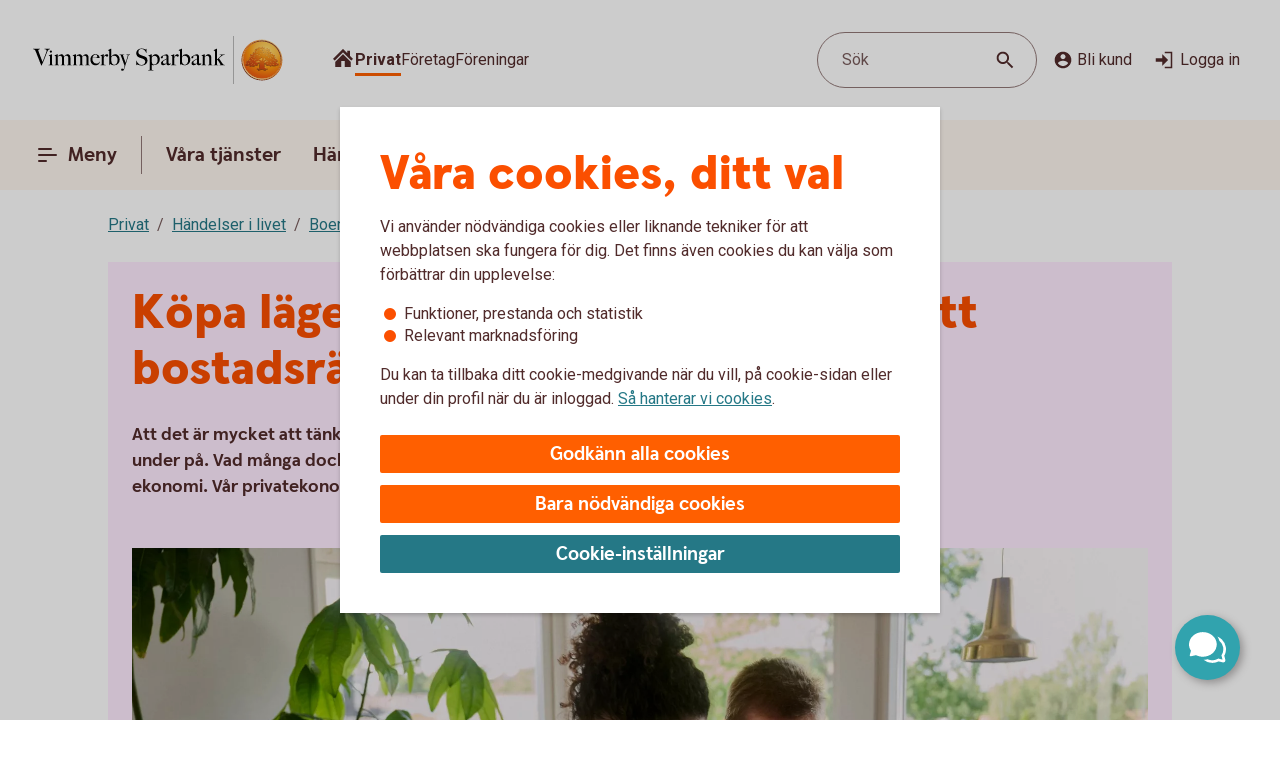

--- FILE ---
content_type: text/css;charset=utf-8
request_url: https://www.vimmerbysparbank.se/etc.clientlibs/wcms/components/atoms/icons/social.lc-02004968294bb1b43318b3e04e5affe3-lc.min.css
body_size: -557
content:
icon-social{display:block}
icon-social svg.icon{display:block;height:32px;width:32px}
icon-social svg.icon.youtube{width:38px}

--- FILE ---
content_type: image/svg+xml
request_url: https://www.vimmerbysparbank.se/content/dam/global/brand/logotypes/8401-vimmerby-sparbank-logo-default.svg
body_size: 80330
content:
<svg id="Vector" xmlns="http://www.w3.org/2000/svg" xmlns:xlink="http://www.w3.org/1999/xlink" viewBox="0 0 282 54"><defs><style>.cls-1{fill:none;}.cls-2,.cls-6{fill-rule:evenodd;}.cls-2{fill:url(#Ny_övertoningsruta_3);}.cls-3{fill:url(#Namnlös_övertoning_4);}.cls-4{fill:url(#Namnlös_övertoning_3);}.cls-5{fill:#faaf5a;}.cls-6{fill:url(#Namnlös_övertoning_9);}.cls-7{fill:#dc8730;}.cls-8{fill:#8d4428;}.cls-9{fill:#9f5024;}.cls-10{fill:#ad5725;}.cls-11{fill:#e48e33;}.cls-12{fill:#db7b29;}.cls-13{fill:#ffb560;}.cls-14{fill:#bc6327;}.cls-15{fill:#ffcb80;}.cls-16{fill:#ffd68e;}.cls-17{fill:#d57c3f;}.cls-18{fill:#ffcd85;}.cls-19{fill:#efa952;}.cls-20{fill:#fdac4a;}.cls-21{fill:#eb962a;}.cls-22{fill:#ffc378;}.cls-23{fill:#ffce89;}.cls-24{fill:#ffd79d;}.cls-25{fill:#eeaf67;}.cls-26{fill:#bf6b29;}.cls-27{fill:#fcb664;}.cls-28{fill:#994822;}.cls-29{fill:#d47429;}.cls-30{fill:#e7944b;}.cls-31{fill:#964c25;}.cls-32{fill:#823d1e;}.cls-33{fill:#6c2b13;}.cls-34{fill:#ba6019;}.cls-35{fill:#d89050;}.cls-36{fill:#7e3717;}.cls-37{fill:#94441e;}.cls-38{fill:#dd8732;}.cls-39{fill:#ffc278;}.cls-40{fill:#ea913e;}.cls-41{fill:#c57231;}.cls-42{fill:#642813;}.cls-43{fill:#56220c;}.cls-44{fill:#f49e4d;}.cls-45{fill:#76310a;}.cls-46{fill:#994b17;}.cls-47{fill:#a35622;}.cls-48{fill:#af6638;}.cls-49{fill:#a5572a;}.cls-50{fill:#e69646;}.cls-51{fill:#d27c3c;}.cls-52{fill:#7a2c13;}.cls-53{fill:#c27138;}.cls-54{fill:#9a4921;}.cls-55{fill:#96441e;}.cls-56{fill:#a04e14;}.cls-57{fill:#aa5a28;}.cls-58{fill:#944428;}.cls-59{fill:#ffc283;}.cls-60{fill:#aa5e33;}.cls-61{fill:#e5872b;}.cls-62{fill:#b96534;}.cls-63{fill:#f29b40;}.cls-64{fill:#b46027;}.cls-65{fill:url(#Ny_övertoningsruta_3-2);}.cls-66{fill:url(#Ny_övertoningsruta_3-3);}.cls-67{fill:url(#Ny_övertoningsruta_3-4);}.cls-68{fill:url(#Ny_övertoningsruta_3-5);}.cls-69{fill:url(#Ny_övertoningsruta_3-6);}.cls-70{fill:url(#Ny_övertoningsruta_3-7);}.cls-71{fill:url(#Ny_övertoningsruta_3-8);}.cls-72{fill:url(#Ny_övertoningsruta_3-9);}.cls-73{fill:url(#Ny_övertoningsruta_3-10);}.cls-74{fill:url(#Ny_övertoningsruta_3-11);}.cls-75{fill:url(#Ny_övertoningsruta_3-12);}.cls-76{fill:url(#Ny_övertoningsruta_3-13);}.cls-77{fill:url(#Ny_övertoningsruta_3-14);}.cls-78{fill:url(#Ny_övertoningsruta_3-15);}.cls-79{fill:url(#Ny_övertoningsruta_3-16);}.cls-80{fill:url(#Ny_övertoningsruta_3-17);}.cls-81{fill:url(#Ny_övertoningsruta_3-18);}.cls-82{fill:url(#Ny_övertoningsruta_3-19);}.cls-83{fill:url(#Ny_övertoningsruta_3-20);}.cls-84{fill:url(#Ny_övertoningsruta_3-21);}.cls-85{fill:url(#Ny_övertoningsruta_3-22);}.cls-86{fill:url(#Ny_övertoningsruta_3-23);}.cls-87{fill:url(#Ny_övertoningsruta_3-24);}.cls-88{fill:url(#Ny_övertoningsruta_3-25);}.cls-89{fill:url(#Ny_övertoningsruta_3-26);}.cls-90{fill:url(#Ny_övertoningsruta_3-27);}.cls-91{fill:url(#Ny_övertoningsruta_3-28);}.cls-92{fill:url(#Ny_övertoningsruta_3-29);}.cls-93{fill:url(#Ny_övertoningsruta_3-30);}.cls-94{fill:url(#Ny_övertoningsruta_3-31);}.cls-95{fill:url(#Ny_övertoningsruta_3-32);}.cls-96{fill:url(#Ny_övertoningsruta_3-33);}.cls-97{fill:url(#Ny_övertoningsruta_3-34);}.cls-98{fill:url(#Ny_övertoningsruta_3-35);}.cls-99{fill:url(#Ny_övertoningsruta_3-36);}.cls-100{fill:url(#Ny_övertoningsruta_3-37);}.cls-101{fill:url(#Ny_övertoningsruta_3-38);}.cls-102{fill:url(#Ny_övertoningsruta_3-39);}.cls-103{fill:#f8a943;}.cls-104{fill:#ec9c4b;}</style><radialGradient id="Ny_övertoningsruta_3" cx="264.65" cy="13.25" r="32.92" gradientTransform="translate(-1.44 2.89)" gradientUnits="userSpaceOnUse"><stop offset="0" stop-color="#ffe178"/><stop offset="0.18" stop-color="#ffd05f"/><stop offset="0.4" stop-color="#ffbe46"/><stop offset="0.6" stop-color="#ff9b0f"/><stop offset="0.8" stop-color="#f7780f"/><stop offset="0.9" stop-color="#f3640f"/><stop offset="1" stop-color="#e65f19"/></radialGradient><linearGradient id="Namnlös_övertoning_4" x1="271.01" y1="7.83" x2="245.06" y2="46.07" gradientUnits="userSpaceOnUse"><stop offset="0.02" stop-color="#ffe6a5"/><stop offset="0.11" stop-color="#fcc677"/><stop offset="0.29" stop-color="#f5871e"/><stop offset="0.29" stop-color="#f5871e"/><stop offset="0.56" stop-color="#e1690f"/><stop offset="0.63" stop-color="#cc5c0e"/><stop offset="0.8" stop-color="#9c3d0c"/><stop offset="0.93" stop-color="#7e2a0b"/><stop offset="1" stop-color="#73230a"/></linearGradient><linearGradient id="Namnlös_övertoning_3" x1="246.04" y1="44.77" x2="269.87" y2="9.37" gradientUnits="userSpaceOnUse"><stop offset="0.01" stop-color="#ffe6a0"/><stop offset="0.11" stop-color="#fcc877"/><stop offset="0.33" stop-color="#f5871e"/><stop offset="0.33" stop-color="#f5871e"/><stop offset="0.64" stop-color="#e1690f"/><stop offset="0.65" stop-color="#db650f"/><stop offset="0.76" stop-color="#ae490d"/><stop offset="0.86" stop-color="#8e340b"/><stop offset="0.94" stop-color="#7a280a"/><stop offset="0.99" stop-color="#73230a"/></linearGradient><radialGradient id="Namnlös_övertoning_9" cx="262.77" cy="14.04" r="36.96" gradientUnits="userSpaceOnUse"><stop offset="0" stop-color="#ffc85a"/><stop offset="0.27" stop-color="#f59619"/><stop offset="0.44" stop-color="#e56b16"/><stop offset="0.55" stop-color="#dc5014"/><stop offset="0.79" stop-color="#ba3f18"/><stop offset="0.82" stop-color="#b43c19"/></radialGradient><radialGradient id="Ny_övertoningsruta_3-2" cx="260.52" cy="14.58" r="35.7" gradientTransform="matrix(1, 0, 0, 1, 0, 0)" xlink:href="#Ny_övertoningsruta_3"/><radialGradient id="Ny_övertoningsruta_3-3" cx="260.46" cy="14.55" r="35.81" gradientTransform="matrix(1, 0, 0, 1, 0, 0)" xlink:href="#Ny_övertoningsruta_3"/><radialGradient id="Ny_övertoningsruta_3-4" cx="260.44" cy="14.51" r="35.76" gradientTransform="matrix(1, 0, 0, 1, 0, 0)" xlink:href="#Ny_övertoningsruta_3"/><radialGradient id="Ny_övertoningsruta_3-5" cx="260.56" cy="14.52" r="35.7" gradientTransform="matrix(1, 0, 0, 1, 0, 0)" xlink:href="#Ny_övertoningsruta_3"/><radialGradient id="Ny_övertoningsruta_3-6" cx="259.16" cy="12.91" r="39.56" gradientTransform="matrix(1, 0, 0, 1, 0, 0)" xlink:href="#Ny_övertoningsruta_3"/><radialGradient id="Ny_övertoningsruta_3-7" cx="261.24" cy="14.12" r="36.52" gradientTransform="matrix(1, 0, 0, 1, 0, 0)" xlink:href="#Ny_övertoningsruta_3"/><radialGradient id="Ny_övertoningsruta_3-8" cx="259.87" cy="13.32" r="37.96" gradientTransform="matrix(1, 0, 0, 1, 0, 0)" xlink:href="#Ny_övertoningsruta_3"/><radialGradient id="Ny_övertoningsruta_3-9" cx="260.23" cy="14.63" r="35.9" gradientTransform="matrix(1, 0, 0, 1, 0, 0)" xlink:href="#Ny_övertoningsruta_3"/><radialGradient id="Ny_övertoningsruta_3-10" cx="259.83" cy="14.03" r="37.35" gradientTransform="matrix(1, 0, 0, 1, 0, 0)" xlink:href="#Ny_övertoningsruta_3"/><radialGradient id="Ny_övertoningsruta_3-11" cx="261.03" cy="14.32" r="36.49" gradientTransform="matrix(1, 0, 0, 1, 0, 0)" xlink:href="#Ny_övertoningsruta_3"/><radialGradient id="Ny_övertoningsruta_3-12" cx="259.92" cy="14.58" r="37.53" gradientTransform="matrix(1, 0, 0, 1, 0, 0)" xlink:href="#Ny_övertoningsruta_3"/><radialGradient id="Ny_övertoningsruta_3-13" cx="260.3" cy="14.37" r="36.3" gradientTransform="matrix(1, 0, 0, 1, 0, 0)" xlink:href="#Ny_övertoningsruta_3"/><radialGradient id="Ny_övertoningsruta_3-14" cx="260.39" cy="14.42" r="36.79" gradientTransform="matrix(1, 0, 0, 1, 0, 0)" xlink:href="#Ny_övertoningsruta_3"/><radialGradient id="Ny_övertoningsruta_3-15" cx="260.32" cy="14.66" r="36.38" gradientTransform="matrix(1, 0, 0, 1, 0, 0)" xlink:href="#Ny_övertoningsruta_3"/><radialGradient id="Ny_övertoningsruta_3-16" cx="260.5" cy="14.71" r="37.24" gradientTransform="matrix(1, 0, 0, 1, 0, 0)" xlink:href="#Ny_övertoningsruta_3"/><radialGradient id="Ny_övertoningsruta_3-17" cx="260.32" cy="14.76" r="36.28" gradientTransform="matrix(1, 0, 0, 1, 0, 0)" xlink:href="#Ny_övertoningsruta_3"/><radialGradient id="Ny_övertoningsruta_3-18" cx="260.47" cy="14.66" r="36.41" gradientTransform="matrix(1, 0, 0, 1, 0, 0)" xlink:href="#Ny_övertoningsruta_3"/><radialGradient id="Ny_övertoningsruta_3-19" cx="260.51" cy="14.86" r="37.1" gradientTransform="matrix(1, 0, 0, 1, 0, 0)" xlink:href="#Ny_övertoningsruta_3"/><radialGradient id="Ny_övertoningsruta_3-20" cx="260.6" cy="14.84" r="36.2" gradientTransform="matrix(1, 0, 0, 1, 0, 0)" xlink:href="#Ny_övertoningsruta_3"/><radialGradient id="Ny_övertoningsruta_3-21" cx="260.7" cy="14.47" r="36.77" gradientTransform="matrix(1, 0, 0, 1, 0, 0)" xlink:href="#Ny_övertoningsruta_3"/><radialGradient id="Ny_övertoningsruta_3-22" cx="260.31" cy="14.54" r="36.14" gradientTransform="matrix(1, 0, 0, 1, 0, 0)" xlink:href="#Ny_övertoningsruta_3"/><radialGradient id="Ny_övertoningsruta_3-23" cx="260.69" cy="14.67" r="36.56" gradientTransform="matrix(1, 0, 0, 1, 0, 0)" xlink:href="#Ny_övertoningsruta_3"/><radialGradient id="Ny_övertoningsruta_3-24" cx="260.92" cy="14.19" r="36.92" gradientTransform="matrix(1, 0, 0, 1, 0, 0)" xlink:href="#Ny_övertoningsruta_3"/><radialGradient id="Ny_övertoningsruta_3-25" cx="260.72" cy="14.78" r="36.05" gradientTransform="matrix(1, 0, 0, 1, 0, 0)" xlink:href="#Ny_övertoningsruta_3"/><radialGradient id="Ny_övertoningsruta_3-26" cx="261.19" cy="14.32" r="36.93" gradientTransform="matrix(1, 0, 0, 1, 0, 0)" xlink:href="#Ny_övertoningsruta_3"/><radialGradient id="Ny_övertoningsruta_3-27" cx="260.76" cy="14.37" r="36.23" gradientTransform="matrix(1, 0, 0, 1, 0, 0)" xlink:href="#Ny_övertoningsruta_3"/><radialGradient id="Ny_övertoningsruta_3-28" cx="261.34" cy="14.45" r="37.54" gradientTransform="matrix(1, 0, 0, 1, 0, 0)" xlink:href="#Ny_övertoningsruta_3"/><radialGradient id="Ny_övertoningsruta_3-29" cx="260.71" cy="14.45" r="36.58" gradientTransform="matrix(1, 0, 0, 1, 0, 0)" xlink:href="#Ny_övertoningsruta_3"/><radialGradient id="Ny_övertoningsruta_3-30" cx="261.09" cy="13.69" r="36.97" gradientTransform="matrix(1, 0, 0, 1, 0, 0)" xlink:href="#Ny_övertoningsruta_3"/><radialGradient id="Ny_övertoningsruta_3-31" cx="261.03" cy="14.15" r="36.46" gradientTransform="matrix(1, 0, 0, 1, 0, 0)" xlink:href="#Ny_övertoningsruta_3"/><radialGradient id="Ny_övertoningsruta_3-32" cx="260.99" cy="14.16" r="36.67" gradientTransform="matrix(1, 0, 0, 1, 0, 0)" xlink:href="#Ny_övertoningsruta_3"/><radialGradient id="Ny_övertoningsruta_3-33" cx="260.96" cy="13.86" r="36.86" gradientTransform="matrix(1, 0, 0, 1, 0, 0)" xlink:href="#Ny_övertoningsruta_3"/><radialGradient id="Ny_övertoningsruta_3-34" cx="260.28" cy="13.47" r="37.82" gradientTransform="matrix(1, 0, 0, 1, 0, 0)" xlink:href="#Ny_övertoningsruta_3"/><radialGradient id="Ny_övertoningsruta_3-35" cx="261.04" cy="13.61" r="37.23" gradientTransform="matrix(1, 0, 0, 1, 0, 0)" xlink:href="#Ny_övertoningsruta_3"/><radialGradient id="Ny_övertoningsruta_3-36" cx="260.17" cy="13.44" r="37.63" gradientTransform="matrix(1, 0, 0, 1, 0, 0)" xlink:href="#Ny_övertoningsruta_3"/><radialGradient id="Ny_övertoningsruta_3-37" cx="260.24" cy="13.92" r="36.95" gradientTransform="matrix(1, 0, 0, 1, 0, 0)" xlink:href="#Ny_övertoningsruta_3"/><radialGradient id="Ny_övertoningsruta_3-38" cx="260.1" cy="13.87" r="36.73" gradientTransform="matrix(1, 0, 0, 1, 0, 0)" xlink:href="#Ny_övertoningsruta_3"/><radialGradient id="Ny_övertoningsruta_3-39" cx="259.2" cy="12.62" r="39" gradientTransform="matrix(1, 0, 0, 1, 0, 0)" xlink:href="#Ny_övertoningsruta_3"/></defs><rect class="cls-1" x="281" y="53" width="1" height="1"/><rect class="cls-1" width="1" height="1"/><path class="cls-2" d="M279.2,27A21.2,21.2,0,1,1,258,5.8,21.2,21.2,0,0,1,279.2,27Z"/><path class="cls-3" d="M258,4a23,23,0,1,0,23,23A23,23,0,0,0,258,4Zm0,45a22,22,0,1,1,22-22A22,22,0,0,1,258,49Z"/><path class="cls-4" d="M258,5a22,22,0,1,0,22,22A22,22,0,0,0,258,5Zm0,43a21,21,0,1,1,21-21A21,21,0,0,1,258,48Z"/><path class="cls-5" d="M258,49.1A22.1,22.1,0,1,1,280.1,27,22.12,22.12,0,0,1,258,49.1Zm0-44A21.9,21.9,0,1,0,279.9,27,21.92,21.92,0,0,0,258,5.1Z"/><path class="cls-6" d="M276.39,32.17c-.15.7-2,.57-2.54.56a.92.92,0,0,0-.84.68,12.69,12.69,0,0,1-1.63.14c-1.66,0-2.1-.64-2.1-.64-.75,0-.81.66-1.53.89-.39.12-.9-.69-.9-.69a10.14,10.14,0,0,1-3.4-.25c-.47-.32-1.42-2-1.78-2a3.36,3.36,0,0,0-.55,0c-.5.06-.76.54-.7,1.33s.26,2.33.38,2.86c.21,1,2.13,1.42,2.94,1.84l.08.41c-.95-.12-3.2-.38-2.75.15.16.19.48.5.71.8v.34a10.14,10.14,0,0,0-3.76-1,7.85,7.85,0,0,0-3.76.94l0-.38c.34-.32.55-.54.78-.77s-.7-.34-2.24-.25l.1-.42c.91-.27,2.33-.43,2.51-1.36s.34-3,.34-3c.14-1.23-.8-2-1.33-1.83a3.73,3.73,0,0,0-1.34.74c-.18.29.14.72.11,1.33,0,.35-1.13.37-2.43.28-.53,0-1.47,1-1.7,1A7.53,7.53,0,0,1,248,34c-.28,0-.59-.57-1.1-.6-.29,0-.7.56-.89.54a5.25,5.25,0,0,1-1.8-.53c-.18-.08.16-1.19.12-1.26a2.05,2.05,0,0,0-1.1.07c-.17.11-.64.54-.74.56a4.88,4.88,0,0,1-2.48.07,4.56,4.56,0,0,1,.24-1.52c.46-.46,1.36-1.22,1.23-1.48s-.94-.73-.78-1a4.2,4.2,0,0,1,.36-.52c.21-.27.7.08,1-.07s.43-.61.54-.65a3.37,3.37,0,0,1,.83-.05c.18,0,.44.74.57.74.32,0,.68,0,.79-.17a3.29,3.29,0,0,0,.3-1.24c0-.42-1.22-.77-1.23-1a3.63,3.63,0,0,1,.59-1.56c.32-.11.9-.33.86-.53-.1-.62-.42-1.85-.26-2A8.93,8.93,0,0,1,246,21c.2-.14.52,0,.82.16a.82.82,0,0,0,1.08-.18c.12-.22.09-1.5.26-1.61s.69-.39.84-.48.87.33,1,.19c.39-.46.62-.77.56-1a6,6,0,0,1-.33-1.61,5.87,5.87,0,0,1,.5-1c.25-.33,1.15-.14,1.51-.46s.26-.83.91-.9a7,7,0,0,0,2.26-1.06,6.13,6.13,0,0,1,2.43.14c.31,0,.88-.53,1.15-.56a5.29,5.29,0,0,1,1.56.28c.23.1.26,1.1.79,1.28a6,6,0,0,0,1.25.33c1.07.14,1.38-.73,1.75-.64a2.44,2.44,0,0,1,1.29.95c.29.37-.2,1.7.49,2,.87.36,1.79,1.33,1.72,1.61s-.55,1.15-.34,1.44.81,0,1.08-.1a1.62,1.62,0,0,1,1.08.3,3.34,3.34,0,0,0,.76.79c.47.22,1.16.53,1.23.73.23.67-.32,1.59-.22,1.9,0,0,.87.32,1,.56a17,17,0,0,1,0,1.79,2.47,2.47,0,0,1,1.36,0c.36.13.51.58.67,1.12,0,.14.5.21.55.33.27.65.25,1.08,0,1.19-.6.25-2,.73-1.79,1.29s.43.54.68.57a5.84,5.84,0,0,1,1.75.31A1.7,1.7,0,0,1,276.39,32.17Z"/><path class="cls-7" d="M272.85,23.67l-.53.37a.24.24,0,0,1,.09.11l.51-.32A.77.77,0,0,0,272.85,23.67Z"/><path class="cls-8" d="M272.91,23.8l-.51.33h0s0,.13,0,.23l.5-.33v-.1A.59.59,0,0,0,272.91,23.8Z"/><path class="cls-9" d="M272.93,24l-.5.33c0,.11,0,.28,0,.43l.51-.38Z"/><path class="cls-10" d="M272.93,24.38l-.51.37c0,.53,0,1.21,0,1.21l0,0,.59-.75H273S272.94,25,272.93,24.38Z"/><path class="cls-11" d="M270.3,20l-.46.42.27.31.48-.4A2.44,2.44,0,0,1,270.3,20Z"/><path class="cls-12" d="M270.56,20.26l-.47.4a2.19,2.19,0,0,0,.22.2l.48-.44A1.27,1.27,0,0,1,270.56,20.26Z"/><path class="cls-7" d="M273,25.2l-.6.75a3.26,3.26,0,0,1,.42-.1l.59-.67A1.85,1.85,0,0,0,273,25.2Z"/><path class="cls-13" d="M272.79,25.85l.19,0,.56-.63-.16,0Z"/><path class="cls-13" d="M269.68,20.16l.18.23.46-.42c-.06-.08-.16-.2-.27-.32a1,1,0,0,0-.5-.29l-.58.52A1.42,1.42,0,0,1,269.68,20.16Z"/><path class="cls-14" d="M258.75,12.84l-.05-.58a4.16,4.16,0,0,0-.51.28l.05.6Z"/><path class="cls-15" d="M273.52,25.2l-.57.63h.16l.54-.6Z"/><path class="cls-16" d="M273.63,25.21l-.55.61a1.65,1.65,0,0,1,.69.09l.36-.52A2,2,0,0,0,273.63,25.21Z"/><path class="cls-13" d="M270.45,21l.16.08.5-.46-.19-.09-.16-.08-.48.44A1.2,1.2,0,0,0,270.45,21Z"/><path class="cls-17" d="M259,12.73h.24l0-.55h-.22a1.07,1.07,0,0,0-.4.1l.05.58A1,1,0,0,1,259,12.73Z"/><path class="cls-18" d="M260.38,12.93l.36-.44a8.59,8.59,0,0,0-1.46-.31l0,.55A6.33,6.33,0,0,1,260.38,12.93Z"/><path class="cls-19" d="M260.56,13c.06,0,.11.13.17.28l.38-.49a.54.54,0,0,0-.26-.26l-.14,0-.35.45Z"/><path class="cls-7" d="M260.87,13.68l.41-.55a2.22,2.22,0,0,0-.18-.38l-.38.49C260.76,13.36,260.81,13.53,260.87,13.68Z"/><path class="cls-11" d="M261.23,14.22l.36-.49c-.13-.08-.21-.36-.32-.62l-.41.54A1.14,1.14,0,0,0,261.23,14.22Z"/><path class="cls-18" d="M261.36,14.29a5.64,5.64,0,0,0,1.48.35l.07-.57a2.71,2.71,0,0,1-1.34-.36l-.36.5A.53.53,0,0,0,261.36,14.29Z"/><path class="cls-12" d="M264,14.16l.08-.73a2.61,2.61,0,0,0-.57.36l-.12.76A2.46,2.46,0,0,0,264,14.16Z"/><path class="cls-20" d="M263.37,14.54l.13-.77a1.16,1.16,0,0,1-.61.3l-.08.57A1.4,1.4,0,0,0,263.37,14.54Z"/><path class="cls-21" d="M264.37,14l.11,0,.12-.56a.88.88,0,0,0-.3-.07.67.67,0,0,0-.28.06l-.08.74C264.1,14.05,264.23,13.94,264.37,14Z"/><path class="cls-22" d="M264.85,14.18l.12-.56a3.34,3.34,0,0,0-.4-.18l-.11.56A2.32,2.32,0,0,1,264.85,14.18Z"/><path class="cls-23" d="M265.19,14.43l.21-.53a4.82,4.82,0,0,0-.45-.29l-.12.56A2.47,2.47,0,0,1,265.19,14.43Z"/><path class="cls-24" d="M265.6,14.87l.46-.35a3.21,3.21,0,0,0-.68-.64l-.22.53A2.78,2.78,0,0,1,265.6,14.87Z"/><path class="cls-25" d="M265.7,15l.48-.32a.41.41,0,0,0-.06-.11l-.08-.1-.46.34.07.08A.61.61,0,0,1,265.7,15Z"/><path class="cls-7" d="M265.74,15.88l.57-.41a2,2,0,0,0-.15-.8l-.47.33A3,3,0,0,1,265.74,15.88Z"/><path class="cls-10" d="M265.85,16.64l.5-.39a6.07,6.07,0,0,1,0-.8l-.57.41A1.59,1.59,0,0,0,265.85,16.64Z"/><path class="cls-26" d="M266,16.8l.5-.37a.24.24,0,0,1-.11-.2l-.52.39A.68.68,0,0,0,266,16.8Z"/><path class="cls-27" d="M266.44,16.41l-.5.37a.57.57,0,0,0,.18.12l.11.05.48-.36Z"/><path class="cls-22" d="M266.64,17.18l.44-.32-.39-.28-.48.36A3.62,3.62,0,0,1,266.64,17.18Z"/><path class="cls-16" d="M267.64,18.07l.43-.3a6.59,6.59,0,0,0-1-.93l-.44.33A4.34,4.34,0,0,1,267.64,18.07Z"/><path class="cls-20" d="M267.78,18.28l.43-.32a1.46,1.46,0,0,0-.16-.21l-.42.3A1.82,1.82,0,0,1,267.78,18.28Z"/><path class="cls-7" d="M267.84,18.51l.5-.35a2,2,0,0,0-.14-.22l-.43.31A.41.41,0,0,1,267.84,18.51Z"/><path class="cls-10" d="M267.84,18.51a4,4,0,0,1-.14.41l.72-.49a.69.69,0,0,0-.09-.29l-.48.35Z"/><path class="cls-28" d="M267.54,20l.74-.69c-.14,0,0-.37.13-.75a.53.53,0,0,0,0-.13l-.71.47c-.21.54-.32.89-.19,1.08C267.53,20,267.53,20,267.54,20Z"/><path class="cls-27" d="M267.73,20l.82-.75-.21,0a.13.13,0,0,1-.09,0l-.73.68S267.62,20,267.73,20Z"/><path class="cls-16" d="M268.6,19.87a1.21,1.21,0,0,1,.41,0l.56-.52a2.86,2.86,0,0,0-1.05-.1l-.82.75A5.63,5.63,0,0,0,268.6,19.87Z"/><path class="cls-24" d="M271.19,21.32l.56-.41a5.48,5.48,0,0,0-.67-.36l-.5.46Z"/><path class="cls-13" d="M271.5,21.51l.55-.34a1.81,1.81,0,0,0-.33-.28l-.55.42Z"/><path class="cls-7" d="M271.67,21.71l.54-.28a1,1,0,0,0-.18-.28l-.56.34c.08.06.17.13.19.2Z"/><path class="cls-8" d="M271.65,22.56l.6-.37a2.13,2.13,0,0,0-.05-.78l-.54.28A1.61,1.61,0,0,1,271.65,22.56Z"/><path class="cls-10" d="M271.43,23.59h0l.61-.38v0a6.87,6.87,0,0,0,.17-1l-.59.37A4,4,0,0,0,271.43,23.59Z"/><path class="cls-13" d="M271.71,23.71l.57-.41c-.14-.05-.21-.08-.2-.12l-.65.41Z"/><path class="cls-16" d="M272.34,24.06l.53-.35a1.11,1.11,0,0,0-.61-.42l-.57.41A2,2,0,0,1,272.34,24.06Z"/><path class="cls-13" d="M274.1,25.38l-.35.52a.56.56,0,0,1,.28.21l.37-.48A.91.91,0,0,0,274.1,25.38Z"/><path class="cls-7" d="M274.63,26a1.87,1.87,0,0,0-.25-.41l-.37.47a1.13,1.13,0,0,1,.22.39Z"/><path class="cls-29" d="M274.4,27s.09.1.21.14l.42-.48-.09-.06c-.13-.09-.2-.34-.32-.61l-.4.45A3.36,3.36,0,0,1,274.4,27Z"/><path class="cls-13" d="M275,26.66l-.43.48c.15.07.35.12.38.2l0,0,.37-.47Z"/><path class="cls-30" d="M275.33,26.87l-.37.47a.75.75,0,0,1,.06.13l.43-.47A.74.74,0,0,0,275.33,26.87Z"/><path class="cls-10" d="M275.07,28.41l.53.16a2.07,2.07,0,0,0-.13-1.53l0-.06-.42.46C275.18,27.89,275.2,28.23,275.07,28.41Z"/><path class="cls-31" d="M274.94,28.51c-.26.11-.7.27-1.07.46l.67.3.79-.37a.64.64,0,0,0,.28-.35l-.53-.17A.29.29,0,0,1,274.94,28.51Z"/><path class="cls-32" d="M274.57,29.25l-.68-.29a3.28,3.28,0,0,0-.37.22l.69.24Z"/><path class="cls-33" d="M273.54,29.16a1.16,1.16,0,0,0-.37.36l.73.07a.37.37,0,0,1,.14-.09l.2-.1Z"/><path class="cls-32" d="M273.92,29.57l-.74-.08a.39.39,0,0,0,0,.35l.68-.09C273.8,29.69,273.86,29.62,273.92,29.57Z"/><path class="cls-34" d="M273.81,29.73l-.68.08a1.22,1.22,0,0,0,.14.28l.68-.27C273.84,29.81,273.81,29.77,273.81,29.73Z"/><path class="cls-10" d="M273.49,30.3l.71-.47-.28,0-.66.26A.56.56,0,0,0,273.49,30.3Z"/><path class="cls-29" d="M273.84,30.4H274l.75-.54-.54,0-.71.46A.75.75,0,0,0,273.84,30.4Z"/><path class="cls-30" d="M274.87,30.51l.68-.48a5.49,5.49,0,0,0-.85-.16l-.75.54C274.24,30.44,274.58,30.46,274.87,30.51Z"/><path class="cls-23" d="M275.58,30.7a.85.85,0,0,1,.21.14l.5-.36a1.54,1.54,0,0,0-.53-.38l-.23-.07-.68.47A2.8,2.8,0,0,1,275.58,30.7Z"/><path class="cls-35" d="M276.05,31.12l.48-.32a2,2,0,0,0-.26-.34l-.51.35A1.74,1.74,0,0,1,276.05,31.12Z"/><path class="cls-14" d="M276.37,32.16a.41.41,0,0,1-.09.19l.54.32a1,1,0,0,0,.12-.38,2.59,2.59,0,0,0-.43-1.51l-.48.32A1.54,1.54,0,0,1,276.37,32.16Z"/><path class="cls-8" d="M276.83,32.64l-.53-.31c-.25.32-1,.4-1.61.4l.2.61C275.65,33.31,276.53,33.16,276.83,32.64Z"/><path class="cls-33" d="M273.84,32.71a.82.82,0,0,0-.26,0l.17.59h0c.08,0,.57,0,1.13,0l-.2-.61C274.35,32.74,274,32.72,273.84,32.71Z"/><path class="cls-8" d="M273.07,33.2l.27.74c.2-.17.22-.57.44-.6l-.17-.6A.93.93,0,0,0,273.07,33.2Z"/><path class="cls-36" d="M273.36,33.91l-.27-.73a1.1,1.1,0,0,0-.11.25l.21.58.12,0S273.35,33.93,273.36,33.91Z"/><path class="cls-33" d="M271.38,33.54c-1.66,0-2.09-.66-2.09-.66h0l-.19.7a.3.3,0,0,1,.13.06,4.44,4.44,0,0,0,2.15.52,8.27,8.27,0,0,0,1.85-.17l-.22-.6A14.4,14.4,0,0,1,271.38,33.54Z"/><path class="cls-31" d="M268.43,33.32l-.21.93a2.66,2.66,0,0,0,.63-.51c.14-.13.19-.17.25-.15l.19-.71A1.09,1.09,0,0,0,268.43,33.32Z"/><path class="cls-36" d="M267.73,33.78l-.14.65a1.36,1.36,0,0,0,.66-.19l.21-1A1.54,1.54,0,0,1,267.73,33.78Z"/><path class="cls-33" d="M266.85,33.08h0l-.32.62h0a1.34,1.34,0,0,0,1.07.72l.14-.66C267.36,33.9,266.85,33.08,266.85,33.08Z"/><path class="cls-36" d="M263.44,32.83l-.36.51a4.79,4.79,0,0,0,2,.37l.26-.6A5,5,0,0,1,263.44,32.83Z"/><path class="cls-33" d="M261.67,30.81h-.41l.11.6a.27.27,0,0,1,.2.08c.38.29,1.27,1.74,1.54,1.87l.35-.51C263,32.52,262,30.82,261.67,30.81Z"/><path class="cls-36" d="M261.29,30.81a1,1,0,0,0-.45.1l.31.57a.43.43,0,0,1,.25-.07Z"/><path class="cls-33" d="M260.54,31.24l.49.54a.39.39,0,0,1,.14-.32l-.31-.56A.67.67,0,0,0,260.54,31.24Z"/><path class="cls-31" d="M265.32,33.11l-.27.6c.58,0,1.16,0,1.49,0l.31-.63A12.3,12.3,0,0,1,265.32,33.11Z"/><path class="cls-37" d="M260.39,32.06l.67.43a3.26,3.26,0,0,1,0-.75l-.48-.53A1.72,1.72,0,0,0,260.39,32.06Z"/><path class="cls-10" d="M260.81,35.15l.57-.18c0-.2-.25-1.71-.33-2.5l-.66-.44A30,30,0,0,0,260.81,35.15Z"/><path class="cls-38" d="M261.38,35l-.58.18a1.43,1.43,0,0,0,.23.38l.52-.33A.4.4,0,0,1,261.38,35Z"/><path class="cls-13" d="M261.53,35.16l-.52.32a2.56,2.56,0,0,0,.73.56l.39-.51A3.34,3.34,0,0,1,261.53,35.16Z"/><path class="cls-39" d="M262.66,36.44l.31-.52c-.28-.12-.61-.27-.87-.4l-.39.5A9.1,9.1,0,0,0,262.66,36.44Z"/><path class="cls-40" d="M263.42,36.74l.3-.51-.78-.33-.31.53Z"/><path class="cls-41" d="M263.76,36.9l.37-.43a1.25,1.25,0,0,0-.44-.26l-.3.52Z"/><path class="cls-37" d="M263.81,37.31l.56.52c.12-.08,0-.67-.1-1a1,1,0,0,0-.16-.35l-.38.45Z"/><path class="cls-36" d="M263,37.17l.54.59.67.1c.14,0,.18,0,.21,0l-.59-.54Z"/><path class="cls-36" d="M261.76,38.58l.47.61c.14-.07.11-.48.1-.77l-.57-.18Z"/><path class="cls-42" d="M262.09,37.68a9.68,9.68,0,0,1,1.45.08l-.54-.59c-.87-.08-2-.14-2,.12l1.06.45C262,37.69,262.06,37.68,262.09,37.68Z"/><path class="cls-31" d="M262,37.7,261,37.27a.2.2,0,0,0,.05.16,10.57,10.57,0,0,1,.75.85l.54.17a2,2,0,0,0-.05-.32C262.21,37.93,262,37.76,262,37.7Z"/><path class="cls-33" d="M261.52,38.44l0,.66c.41.15.62.15.71.07l-.5-.63Z"/><path class="cls-36" d="M258.45,37.62l-.13.62a8.72,8.72,0,0,1,3,.75l.29.12,0-.66A9.83,9.83,0,0,0,258.45,37.62Z"/><path class="cls-33" d="M254.48,38.43l-.29.77a8.06,8.06,0,0,1,4.16-1l.13-.62A7.62,7.62,0,0,0,254.48,38.43Z"/><path class="cls-43" d="M254.23,38.55l-.41.7c.07,0,.21,0,.41-.07l.29-.77Z"/><path class="cls-33" d="M253.77,39.19a.11.11,0,0,0,.08.07l.42-.73,0-.38-.58,0A2.4,2.4,0,0,0,253.77,39.19Z"/><path class="cls-37" d="M254.06,37.64c.15,0-.36.29-.41.52l.59,0c.34-.32.56-.54.78-.77,0,0,.08-.1,0-.14Z"/><path class="cls-43" d="M254.46,37.11l-.66.51c.22,0,.27,0,.28,0l1-.36C255.08,37.19,254.86,37.13,254.46,37.11Z"/><path class="cls-33" d="M252.74,37.14l-.59.41c.11.22,1,0,1.68.07l.66-.51A15.47,15.47,0,0,0,252.74,37.14Z"/><path class="cls-37" d="M252.89,36.72l-.33-.44a2.21,2.21,0,0,0-.42,1.2.17.17,0,0,0,0,.1l.61-.45Z"/><path class="cls-14" d="M254,36.47l-.45-.49-.89.25-.1.07.34.46C253.2,36.66,253.66,36.56,254,36.47Z"/><path class="cls-44" d="M254.64,36.22l-.48-.47a5.66,5.66,0,0,1-.66.24l.44.49A4.82,4.82,0,0,0,254.64,36.22Z"/><path class="cls-38" d="M255.19,35.81l-.47-.46a1.54,1.54,0,0,1-.58.41l.48.47A1.51,1.51,0,0,0,255.19,35.81Z"/><path class="cls-45" d="M255.39,35.39c.15-.81.36-3.11.35-3.24l-.63.18c-.07.81-.18,2.31-.31,2.85a.39.39,0,0,1-.1.19l.47.46A1,1,0,0,0,255.39,35.39Z"/><path class="cls-31" d="M255.39,31l-.47.36a1.57,1.57,0,0,1,.19,1l.63-.18A1.94,1.94,0,0,0,255.39,31Z"/><path class="cls-33" d="M254.38,30.53a3.75,3.75,0,0,0-1.37.76l.64.44c-.07-.29.75-.62.91-.62a.55.55,0,0,1,.37.3l.47-.36A1,1,0,0,0,254.38,30.53Z"/><path class="cls-31" d="M253,31.28c-.12.2,0,.46.06.78l.68.51a4.65,4.65,0,0,0-.11-.87l-.63-.43Z"/><path class="cls-36" d="M253.13,32.61a.12.12,0,0,1,0,.09l.4.45a.74.74,0,0,0,.27-.6l-.69-.52A2.07,2.07,0,0,1,253.13,32.61Z"/><path class="cls-37" d="M252.67,32.87l.25.52a1.12,1.12,0,0,0,.59-.25l-.41-.45C253.05,32.77,252.9,32.83,252.67,32.87Z"/><path class="cls-33" d="M250.7,32.88l.13.58c.45,0,1.57,0,2.11-.08l-.24-.51A11.07,11.07,0,0,1,250.7,32.88Z"/><path class="cls-46" d="M249.71,33.4l.19.65a3.14,3.14,0,0,1,.79-.58h.16l-.13-.58A1.88,1.88,0,0,0,249.71,33.4Z"/><path class="cls-36" d="M249.74,33.38c-.36.28-.62.54-.75.55l.16.58a2,2,0,0,0,.77-.49Z"/><path class="cls-33" d="M248,34c-.25,0-.56-.47-1-.58l0,.59a.33.33,0,0,1,.17.1,1.19,1.19,0,0,0,.78.47,9.81,9.81,0,0,0,1.28-.06l-.17-.58A9.17,9.17,0,0,1,248,34Z"/><path class="cls-47" d="M246.85,33.38c-.2,0-.46.26-.66.42l.12.65a3.43,3.43,0,0,0,.49-.41.18.18,0,0,1,.18,0l0-.6Z"/><path class="cls-36" d="M246.22,33.79a.62.62,0,0,1-.27.15h0l0,.6a.67.67,0,0,0,.37-.11Z"/><path class="cls-33" d="M244.18,33.41a.11.11,0,0,1,0,0l-.5.32a1,1,0,0,0,.35.3,6.3,6.3,0,0,0,2,.56l-.05-.6A5.32,5.32,0,0,1,244.18,33.41Z"/><path class="cls-48" d="M244.24,32.54l-.67.51c0,.08,0,.19,0,.3a.5.5,0,0,0,.12.35l.49-.32A1.87,1.87,0,0,1,244.24,32.54Z"/><path class="cls-36" d="M244.3,32.15h0l-.76.62h0s0,.09,0,.32l.66-.51A1.45,1.45,0,0,0,244.3,32.15Z"/><path class="cls-33" d="M243.31,32.16l.06.73a.48.48,0,0,1,.11-.09.13.13,0,0,1,.07,0l.75-.61A2.28,2.28,0,0,0,243.31,32.16Z"/><path class="cls-49" d="M243.17,32.22c-.12.07-.4.31-.58.45l.27.58a5.77,5.77,0,0,0,.53-.38l0-.72A.54.54,0,0,0,243.17,32.22Z"/><path class="cls-33" d="M242.43,32.77a4.59,4.59,0,0,1-2.47.07l-.54.29,0,0c.24.31,1.31.51,3.08.21a1.28,1.28,0,0,0,.36-.13l-.27-.59A.66.66,0,0,1,242.43,32.77Z"/><path class="cls-49" d="M240.14,31.55l-.54-.22a4.81,4.81,0,0,0-.16,1.83l.54-.31A7.31,7.31,0,0,1,240.14,31.55Z"/><path class="cls-50" d="M240.22,31.36l.22-.22-.54-.35a1.3,1.3,0,0,0-.18.23,1.27,1.27,0,0,0-.13.34l.54.22A.59.59,0,0,1,240.22,31.36Z"/><path class="cls-51" d="M241.45,29.88l-.85.1,0,0c.07.12-.43.47-.74.8l.53.36C240.86,30.74,241.52,30.12,241.45,29.88Z"/><path class="cls-52" d="M241.44,29.86a5.79,5.79,0,0,0-.48-.46l-.73.06a5.83,5.83,0,0,0,.39.54l.83-.09A.07.07,0,0,0,241.44,29.86Z"/><path class="cls-9" d="M240.65,28.92l-.64,0a1.22,1.22,0,0,0,.24.58l.74-.05C240.81,29.26,240.62,29.06,240.65,28.92Z"/><path class="cls-7" d="M240.79,28.68l-.61-.18-.15.27a.24.24,0,0,0,0,.15l.64,0C240.64,28.89,240.66,28.87,240.79,28.68Z"/><path class="cls-26" d="M241,28.34a.24.24,0,0,1,.11-.08l-.22-.56a2.13,2.13,0,0,0-.76.83l.61.18A4.28,4.28,0,0,1,241,28.34Z"/><path class="cls-10" d="M241.54,28.28l-.09-.65a.86.86,0,0,0-.56.08l.22.56A.79.79,0,0,1,241.54,28.28Z"/><path class="cls-7" d="M241.42,27.63l.1.65a1,1,0,0,0,.38,0l-.12-.71A1.89,1.89,0,0,1,241.42,27.63Z"/><path class="cls-26" d="M241.84,27.58l-.08,0,.12.7a.27.27,0,0,0,.13-.05Z"/><path class="cls-50" d="M242.32,27.92l-.21-.69c-.13.15-.24.34-.29.37l.17.69A1.1,1.1,0,0,0,242.32,27.92Z"/><path class="cls-7" d="M242.1,27.25l.2.7a2.62,2.62,0,0,1,.17-.27l-.17-.62A.92.92,0,0,0,242.1,27.25Z"/><path class="cls-26" d="M242.52,27.64l.08,0-.07-.63-.15,0-.1,0,.17.62S242.5,27.64,242.52,27.64Z"/><path class="cls-10" d="M243.19,27.58l0-.61a3.33,3.33,0,0,0-.73,0l.08.62A3.44,3.44,0,0,1,243.19,27.58Z"/><path class="cls-26" d="M243.2,27l0,.61h.18l.15-.61Z"/><path class="cls-20" d="M243.5,27h0l-.15.61h0s0,0,.08,0l.27-.61Z"/><path class="cls-50" d="M243.61,27.9l.29-.69a.48.48,0,0,0-.23-.2l-.27.6A1,1,0,0,1,243.61,27.9Z"/><path class="cls-26" d="M243.81,28.24l.29-.73c-.07-.1-.15-.25-.22-.33l-.29.68C243.66,28,243.74,28.14,243.81,28.24Z"/><path class="cls-50" d="M243.92,28.33h.13l.19-.64a1.93,1.93,0,0,1-.17-.21l-.28.72C243.84,28.28,243.88,28.33,243.92,28.33Z"/><path class="cls-49" d="M244.63,28.25l-.27-.57,0,0c-.05,0-.06,0-.11,0l-.2.67A1.31,1.31,0,0,0,244.63,28.25Z"/><path class="cls-50" d="M244.73,28.15a.67.67,0,0,0,.06-.15l-.39-.47c0,.09,0,.15-.06.16h0l.27.56A.24.24,0,0,0,244.73,28.15Z"/><path class="cls-7" d="M244.9,27.7l-.47-.4a1.78,1.78,0,0,1,0,.26l.4.46A2.39,2.39,0,0,0,244.9,27.7Z"/><path class="cls-53" d="M245,26.9a.25.25,0,0,0,0-.08l-.62.19a.64.64,0,0,1,0,.32l.47.39A2.9,2.9,0,0,0,245,26.9Z"/><path class="cls-52" d="M244.62,26.45l-.65.25c.2.13.41.26.43.33l.62-.18A.8.8,0,0,0,244.62,26.45Z"/><path class="cls-54" d="M244.16,26.18l-.61.22a4.6,4.6,0,0,0,.45.32l.65-.25A4.85,4.85,0,0,0,244.16,26.18Z"/><path class="cls-10" d="M243.8,25.87l-.54.14a.83.83,0,0,0,.31.41l.62-.22C243.91,26,243.79,26,243.8,25.87Z"/><path class="cls-55" d="M243.28,25.75s0,.11,0,.14a.34.34,0,0,0,0,.14l.54-.14a1.06,1.06,0,0,1,0-.2Z"/><path class="cls-10" d="M243.86,25.56l-.53,0c0,.08,0,.18-.06.24l.55-.06S243.84,25.62,243.86,25.56Z"/><path class="cls-50" d="M244.26,24.49l-.48-.27a6.26,6.26,0,0,0-.46,1.34l.53,0A4.84,4.84,0,0,1,244.26,24.49Z"/><path class="cls-44" d="M243.77,24.24l.48.28a.45.45,0,0,1,.11-.15l-.49-.29Z"/><path class="cls-7" d="M244.52,24.31,244,24a.54.54,0,0,0-.14.16l.49.28s0,0,0,0Z"/><path class="cls-56" d="M245,24.08l-.55-.36-.45.2L244,24l.52.35A4.25,4.25,0,0,0,245,24.08Z"/><path class="cls-44" d="M244.64,23.57v0a.38.38,0,0,1-.18.13l.54.36c.14-.09.26-.19.25-.29Z"/><path class="cls-50" d="M245.25,23.81c0-.21-.1-.52-.16-.81l-.56-.14a4.45,4.45,0,0,1,.11.73l.61.24Z"/><path class="cls-7" d="M245,22.09l-.51-.14a6.13,6.13,0,0,0,.1.94l.56.14A6.9,6.9,0,0,1,245,22.09Z"/><path class="cls-57" d="M245,21.81l.15-.12-.51-.36a.81.81,0,0,0-.19.64l.51.14A.46.46,0,0,1,245,21.81Z"/><path class="cls-58" d="M245.91,21.14l-.2-.63a13.81,13.81,0,0,0-1.1.84l.5.36C245.35,21.51,245.67,21.3,245.91,21.14Z"/><path class="cls-49" d="M246,21.05a.36.36,0,0,1,.19-.05l0-.66a.63.63,0,0,0-.34.07l-.17.12.19.63Z"/><path class="cls-59" d="M246.62,21.11v-.68a1.44,1.44,0,0,0-.44-.09l0,.66A1,1,0,0,1,246.62,21.11Z"/><path class="cls-13" d="M246.6,20.43v.67a1.22,1.22,0,0,0,1.07.16l-.22-.57C247.34,20.77,247,20.55,246.6,20.43Z"/><path class="cls-53" d="M248,21l-.48-.42c0,.06,0,.08,0,.1l.21.57A.57.57,0,0,0,248,21Z"/><path class="cls-58" d="M247.52,19.94c0,.19,0,.43,0,.68L248,21a2.15,2.15,0,0,0,.1-.61Z"/><path class="cls-10" d="M248.07,20.16l-.52-.51c0,.09,0,.21,0,.31l.53.49A2.83,2.83,0,0,1,248.07,20.16Z"/><path class="cls-7" d="M248.15,19.55l-.42-.45a1.13,1.13,0,0,0-.18.58l.52.5A3.14,3.14,0,0,1,248.15,19.55Z"/><path class="cls-60" d="M248.21,19.43l.17-.11-.39-.43-.2.14-.08.09.43.45A.26.26,0,0,1,248.21,19.43Z"/><path class="cls-58" d="M248.9,19l-.17-.59a5.89,5.89,0,0,0-.77.48l.4.42Z"/><path class="cls-10" d="M249,19a.23.23,0,0,1,.15,0l-.18-.62a1.38,1.38,0,0,0-.29.12l.17.6Z"/><path class="cls-59" d="M249.32,19l-.18-.66a.5.5,0,0,0-.17,0l.19.62Z"/><path class="cls-13" d="M249.71,19.11l-.17-.68a2.83,2.83,0,0,0-.42-.13l.17.66Z"/><path class="cls-61" d="M250,19.13v0l-.22-.59h0a2.51,2.51,0,0,1-.29-.1l.18.68C249.85,19.15,250,19.19,250,19.13Z"/><path class="cls-10" d="M250.23,18.9l-.29-.51c-.06.08-.11.13-.14.13l.24.61Z"/><path class="cls-58" d="M250.61,18.27l-.57-.12v0a.63.63,0,0,1-.12.23l.29.51A1.78,1.78,0,0,0,250.61,18.27Z"/><path class="cls-62" d="M250.61,18.12a1.05,1.05,0,0,1-.05-.19l-.61-.12c.05.19.09.34.09.37l.56.11A.33.33,0,0,0,250.61,18.12Z"/><path class="cls-10" d="M250.38,17.27l-.58-.12c0,.23.11.5.16.69l.6.12C250.51,17.77,250.44,17.51,250.38,17.27Z"/><path class="cls-63" d="M250.29,16.49l-.54-.13a.8.8,0,0,0,0,.15,2.3,2.3,0,0,0,.08.66l.58.12C250.27,16.83,250.23,16.59,250.29,16.49Z"/><path class="cls-7" d="M250.65,15.75l-.35-.48a4.46,4.46,0,0,0-.56,1.11l.54.13C250.4,16.26,250.5,16,250.65,15.75Z"/><path class="cls-14" d="M250.78,15.56a.49.49,0,0,1,.13-.1l-.27-.56a1,1,0,0,0-.21.19l-.15.22.35.47Z"/><path class="cls-58" d="M251.27,15.36l-.26-.6a1,1,0,0,0-.39.16l.26.55A1.21,1.21,0,0,1,251.27,15.36Z"/><path class="cls-64" d="M251,14.77l.26.59c.36-.06.83-.06,1.06-.27l-.24-.69C251.89,14.71,251.4,14.67,251,14.77Z"/><path class="cls-10" d="M252.63,14.63l-.26-.71a1.15,1.15,0,0,0-.28.43.25.25,0,0,1,0,.07l.24.68h0A1.34,1.34,0,0,0,252.63,14.63Z"/><path class="cls-7" d="M253.21,14.2l-.13-.58a1.16,1.16,0,0,0-.73.33l.26.72C252.72,14.43,252.76,14.24,253.21,14.2Z"/><path class="cls-20" d="M254,14l-.14-.57a2.17,2.17,0,0,1-.68.19h-.07l.12.58A2.86,2.86,0,0,0,254,14Z"/><path class="cls-14" d="M254.73,13.58l-.16-.57a4.45,4.45,0,0,1-.78.42l.13.57A5.6,5.6,0,0,0,254.73,13.58Z"/><path class="cls-26" d="M255.41,13.17l-.12-.61a1.05,1.05,0,0,0-.26.13c-.13.1-.29.22-.48.34l.16.57C255,13.42,255.26,13.25,255.41,13.17Z"/><path class="cls-20" d="M255.45,13.14a2.43,2.43,0,0,1,1.05-.07l0-.55a2.79,2.79,0,0,0-1.2.05l.13.61Z"/><path class="cls-22" d="M257.42,13.19l0-.51c-.27,0-.62-.12-.95-.16l0,.55C256.8,13.09,257.16,13.15,257.42,13.19Z"/><path class="cls-20" d="M257.87,13.28h0v-.56a1.53,1.53,0,0,1-.53,0l0,.51Z"/><path class="cls-17" d="M258.26,13.13l-.05-.6a1.12,1.12,0,0,1-.35.19v.56A.84.84,0,0,0,258.26,13.13Z"/><path class="cls-65" d="M256.91,24.73c-.07.17-.26.85-.56,1.06s-1.14,0-1.34.08a.34.34,0,0,0,.05.57,23.64,23.64,0,0,1,2.5,1.34c.08,0,.2,0,.24-.18s.45-2.68.41-2.77C258.07,24.49,257,24.57,256.91,24.73Z"/><path class="cls-66" d="M259.82,25.21c0,.07-.37,2.77-.31,2.8a30.37,30.37,0,0,1,2.4-1.9c.08-.05,0-.22,0-.24a3.34,3.34,0,0,0-.68-.85C261.12,25,259.83,25.19,259.82,25.21Z"/><path class="cls-67" d="M260.43,29.4c0,.15,1,.34,1.81.05.21-.07.51-.89.9-1s1.34.27,1.64,0,.19-.85-.16-.87a6.46,6.46,0,0,1-1.75-.31C262.78,27.22,260.54,28.49,260.43,29.4Z"/><path class="cls-68" d="M253.73,27.65c-.08.05-.29.6-.51.76a.61.61,0,0,1-.4.09,1.72,1.72,0,0,1-.72-.17,1,1,0,0,0-.43-.14c-.25,0-.51.29-.61.58-.23.69,1.1,1,1.28,1.08a2.42,2.42,0,0,0,1.32-.43,2.32,2.32,0,0,1,1-.29c.28,0,.64.18,1.11.23a.31.31,0,0,0,.21-.15.47.47,0,0,0,0-.4,9.82,9.82,0,0,0-1.64-1C254.18,27.7,253.83,27.59,253.73,27.65Z"/><path class="cls-69" d="M270.32,29.16a1.07,1.07,0,0,0,.1.49c0,.06.52,0,.54,0s0-.4-.36-.66C270.54,28.89,270.31,29.06,270.32,29.16Z"/><path class="cls-70" d="M242.33,30.38a1,1,0,0,0,0,.7c.2.17.83-.29.94-.44a.4.4,0,0,0,.12-.31c0-.21-.12-.25-.2-.25A4,4,0,0,0,242.33,30.38Z"/><path class="cls-71" d="M271.61,27.25a.33.33,0,0,0-.32.37c0,.23.15.41.65.38s.6.29.86.29c.56,0,.45-.54.46-.79S272.27,27.22,271.61,27.25Z"/><path class="cls-72" d="M268.21,21.7a.37.37,0,0,0-.28.46c.07.09.37,0,.76.22a4.26,4.26,0,0,1,.66,1,.78.78,0,0,0,.72.25c.17-.1-.17-1.15-.28-1.2a10.73,10.73,0,0,1-.92-.6A2,2,0,0,0,268.21,21.7Z"/><path class="cls-73" d="M270.17,25.67a.41.41,0,0,0-.17.49,1.18,1.18,0,0,0,.86.21A.28.28,0,0,0,271,26c0-.12-.27-.77-.46-.77S270.33,25.54,270.17,25.67Z"/><path class="cls-74" d="M247.55,25.93a2.34,2.34,0,0,0-.69.87c-.08.13-.17.4-.1.4a.39.39,0,0,0,.39-.17c.27-.43.63-.23.78-.37.4-.38.4-.79.35-.85A.86.86,0,0,0,247.55,25.93Z"/><path class="cls-75" d="M265.9,19.44a1.22,1.22,0,0,0,0,1.2c.09.07.39,0,.45-.08a1,1,0,0,0-.22-1C266.07,19.47,266,19.4,265.9,19.44Z"/><path class="cls-76" d="M267.1,24c-.18.06-.56.41-.48.55s.2.14.64.09c.18,0,.39.32.5.37a2.56,2.56,0,0,0,.64.18.45.45,0,0,0,.28-.36c0-.06-.37-.3-.46-.42-.24-.28-.07-.45-.15-.56A2.58,2.58,0,0,0,267.1,24Z"/><path class="cls-77" d="M261.93,22c0,.09.26.27.36.25a3.88,3.88,0,0,1,.44-.14c.38,0,1,.45,1.26.38a.45.45,0,0,0,.16-.46,1.28,1.28,0,0,0-.8-.37c-.35,0-.61-.22-.75-.15C262.08,21.73,262,21.69,261.93,22Z"/><path class="cls-78" d="M263,19c0,.09.14.24.51.56.16.13.19.43.39.67,0,0,.35.13.36.06.05-.29-.18-.4-.16-.71,0-.49,0-.62-.06-.73a1.36,1.36,0,0,0-.69-.18C263.21,18.64,263,18.83,263,19Z"/><path class="cls-79" d="M258.47,16.75c0,.22.31.56.44.56s.5-.3.83-.29a.45.45,0,0,0,.48-.52.47.47,0,0,0-.37-.18.55.55,0,0,1-.65,0C259,16.19,258.58,16.2,258.47,16.75Z"/><path class="cls-80" d="M263.18,16.7c.06.19.16.17.24.1a.72.72,0,0,1,.49-.19c.32,0,.69,1,.82,1s.13-.43.1-.62a2,2,0,0,0-.39-.74,1.5,1.5,0,0,0-.79-.42C263.38,15.81,263.12,16.5,263.18,16.7Z"/><path class="cls-81" d="M259.87,18.53c-.26.36-.51.39-.78.64s-.21.67,0,.67.26-.29.95-.56a1.63,1.63,0,0,1,1.24-.15c.24,0,.35-.26.32-.31a3.09,3.09,0,0,0-.89-.42A1.33,1.33,0,0,0,259.87,18.53Z"/><path class="cls-82" d="M259.1,14.37c-.13.23.06.69.57.74a.43.43,0,0,0,.44-.62C260,14.24,259.24,14.12,259.1,14.37Z"/><path class="cls-83" d="M255.87,14.71c-.05.14,0,.43.12.49s.27-.21.58-.17.5.38.61.38.43-.29.29-.74c0,0-.07,0-.22-.11s-.17-.25-.24-.25C256.63,14.31,256,14.34,255.87,14.71Z"/><path class="cls-84" d="M254.81,21.09c-.25.16-.65.46-.55.82,0,.12.49,0,.74,0a.81.81,0,0,0,.6-.88C255.47,20.83,255.24,20.82,254.81,21.09Z"/><path class="cls-85" d="M264.92,23.37c-.21.54-.21.75,0,.8s.3-.05.87-.73c.08-.11.41-.16.43-.17a.52.52,0,0,0,.23-.36c0-.11-.59-.37-.72-.36S265,23.28,264.92,23.37Z"/><path class="cls-86" d="M256.7,18.5c-.42.58-.39,1.29-.12,1.31.11,0,.21-.21.23-.3s0-.25.11-.44a.31.31,0,0,1,.29-.14s.15-.51,0-.61S256.85,18.29,256.7,18.5Z"/><path class="cls-87" d="M248.84,23.19a1,1,0,0,0-.29.53c0,.19.18.4.55.3s.43-.3.91-.54c.23-.11.25-.39.13-.42a5.44,5.44,0,0,0-.57-.13A1.3,1.3,0,0,0,248.84,23.19Z"/><path class="cls-88" d="M253,16.36a3.36,3.36,0,0,1-.63.12.84.84,0,0,0-.57.65,4.65,4.65,0,0,0,.36,1.49.38.38,0,0,0,.34,0c.12-.08-.14-1.19.08-1.45s1.33-.5,1.44-.68,0-.7-.12-.71S253.24,16.23,253,16.36Z"/><path class="cls-89" d="M246.69,22.23a1.84,1.84,0,0,0-.47.33.52.52,0,0,0-.13.5c0,.14.15.17.31.05a.87.87,0,0,1,.59-.28c.1,0,.13-.35,0-.49A.31.31,0,0,0,246.69,22.23Z"/><path class="cls-90" d="M251.18,26s.47.41.3.6-.16,0-.49.09a1.43,1.43,0,0,0-.65.41,1.84,1.84,0,0,1-.75.45.3.3,0,0,1-.2-.08.59.59,0,0,1-.08-.43c0-.08.12-.36.26-.38a1.79,1.79,0,0,0,.76-.24C250.65,26.22,250.66,25.93,251.18,26Z"/><path class="cls-91" d="M249.31,21a.56.56,0,0,0-.2.38c0,.18.28.48.49.28s.53-.85.36-.93S249.45,20.84,249.31,21Z"/><path class="cls-92" d="M252.27,20.27a1.53,1.53,0,0,0-1.15.88.31.31,0,0,0,.22.35c.19,0,.57-.58.8-.65a1.69,1.69,0,0,1,.73.13c.33.11.43.19.49,0s0-.61-.2-.66A2,2,0,0,0,252.27,20.27Z"/><path class="cls-93" d="M245.45,32c0,.27.11.43.65.46s.55-.32.48-.34a1.9,1.9,0,0,1-.75-.49A.38.38,0,0,0,245.45,32Z"/><path class="cls-94" d="M245.07,29.18a.66.66,0,0,0,.06.37.41.41,0,0,0,.2.13c.11,0,.21,0,.52-.24.12-.1.25-.09.34-.19a.23.23,0,0,0,0-.22.75.75,0,0,0-.44-.34A1.32,1.32,0,0,0,245.07,29.18Z"/><path class="cls-95" d="M246.61,24.34a1.28,1.28,0,0,0-.66.17.64.64,0,0,0-.36.63.36.36,0,0,0,.26.32.38.38,0,0,0,.39-.2.52.52,0,0,1,.5-.39c.21,0,.36,0,.43-.13s.05-.34,0-.35A1.75,1.75,0,0,0,246.61,24.34Z"/><path class="cls-96" d="M249,31.57c0,.24.13.4.26.4s.37-.11.52-.12.33.07.36,0a.43.43,0,0,0-.06-.4c-.08-.18-.3-.09-.4-.09s-.37-.16-.45-.16S249,31.48,249,31.57Z"/><path class="cls-97" d="M263.74,31.1a1,1,0,0,0,1,.24c.12,0,.23-.35.08-.43a1.16,1.16,0,0,0-.94-.15A.23.23,0,0,0,263.74,31.1Z"/><path class="cls-98" d="M247.25,30.13c-.3.1-.44.18-.48.42s.14.23.42.23c.46,0,.68-.23.68-.43C247.87,30,247.52,30.05,247.25,30.13Z"/><path class="cls-99" d="M266.36,31.57c.15.26.54,0,1,.18.14.05.34.42.57.36s.25-.49.26-.79-.42-.33-.6-.26a5.35,5.35,0,0,1-1.07.27A.25.25,0,0,0,266.36,31.57Z"/><path class="cls-100" d="M266.89,29c0,.12.74,0,1,.22s.69.28.73.2a.57.57,0,0,0-.2-.69,1.59,1.59,0,0,0-.73-.25C266.94,28.52,266.85,28.87,266.89,29Z"/><path class="cls-101" d="M271.56,31.05c-.15,0-.36.39-.68.37s-.48-.17-.61-.16-.49.44-.42.55a1.48,1.48,0,0,0,1.12.36.51.51,0,0,0,.47-.24c.15-.23.42-.27.49-.33a.61.61,0,0,0,0-.33A.51.51,0,0,0,271.56,31.05Z"/><path class="cls-102" d="M273.82,31.43A.36.36,0,0,0,274,32c.11,0,.66-.1.7-.2a.51.51,0,0,0-.27-.51C274.3,31.24,273.93,31.27,273.82,31.43Z"/><path class="cls-9" d="M261,28.57l-.13-.11a1.83,1.83,0,0,0-.57.86l.17,0A1.59,1.59,0,0,1,261,28.57Z"/><path class="cls-63" d="M260.29,29.31a.65.65,0,0,0,0,.14c0,.09.11.16.25.2l.07-.15a.3.3,0,0,1-.15-.08.11.11,0,0,1,0-.08Z"/><path class="cls-13" d="M261.27,29.57a2.41,2.41,0,0,1-.66-.07l-.07.15a3.14,3.14,0,0,0,1.85-.11l-.14-.12A2.61,2.61,0,0,1,261.27,29.57Z"/><path class="cls-13" d="M252.23,18.61l-.13.11a.52.52,0,0,0,.5,0l-.12-.13A.46.46,0,0,1,252.23,18.61Z"/><path class="cls-19" d="M252.48,17.83a3.55,3.55,0,0,1,0,.8l.11.13s0,0,0,0a1.94,1.94,0,0,0,0-.72c0-.28-.08-.62.06-.74l-.11-.13C252.43,17.28,252.46,17.56,252.48,17.83Z"/><path class="cls-20" d="M273.82,31.74l-.17,0a.52.52,0,0,0,.25.28l.09-.15A.28.28,0,0,1,273.82,31.74Z"/><path class="cls-36" d="M263.67,15.85a1.51,1.51,0,0,1,.6.28l.09-.14a1.53,1.53,0,0,0-.69-.31.57.57,0,0,0-.46.36l.15.08S263.51,15.85,263.67,15.85Z"/><path class="cls-36" d="M246.61,22.3a.27.27,0,0,1,.27,0l.05-.16a.49.49,0,0,0-.43.06l-.23.17.11.13Z"/><path class="cls-63" d="M261.53,19a.22.22,0,0,1-.14.09l0,.17a.43.43,0,0,0,.21-.11Z"/><path class="cls-20" d="M252,29.72l-.06.15.34.12.05-.16Z"/><path class="cls-13" d="M254.17,16.52a.71.71,0,0,0,0-.27H254a1.16,1.16,0,0,1,0,.21.18.18,0,0,1,0,.08l.14.1A.27.27,0,0,0,254.17,16.52Z"/><path class="cls-7" d="M257.25,18.52a.55.55,0,0,1,0,.22l.17,0a.91.91,0,0,0,0-.33Z"/><path class="cls-20" d="M256.8,19.4c0,.2-.14.38-.22.38l0,.17a.53.53,0,0,0,.35-.44.61.61,0,0,1,.07-.35L257,19A.54.54,0,0,0,256.8,19.4Z"/><path class="cls-20" d="M271.06,26.37l-.13-.1a.16.16,0,0,1-.07.07l.06.16A.39.39,0,0,0,271.06,26.37Z"/><path class="cls-36" d="M259.83,14.32l.05-.16c-.2-.06-.67-.16-.88.11l.13.11C259.24,14.2,259.65,14.26,259.83,14.32Z"/><path class="cls-9" d="M260.09,14.5a.59.59,0,0,1,0,.14l.17,0a.85.85,0,0,0,0-.23.51.51,0,0,0-.37-.29l-.06.15C260,14.36,260.06,14.42,260.09,14.5Z"/><path class="cls-13" d="M259.41,15l-.06.16c.53.23.91-.06.93-.49l-.17,0C260.13,15,259.87,15.21,259.41,15Z"/><path class="cls-7" d="M259.11,14.67l-.17,0a.79.79,0,0,0,.41.46l.06-.16A.57.57,0,0,1,259.11,14.67Z"/><path class="cls-9" d="M259.13,14.38l-.13-.11a.52.52,0,0,0-.06.44l.17,0A.34.34,0,0,1,259.13,14.38Z"/><path class="cls-9" d="M257.09,14.41a.59.59,0,0,0,.35.27.43.43,0,0,1,0,.28l.17,0c0-.23,0-.48-.19-.49s-.23-.19-.29-.26a.13.13,0,0,0-.06-.05l-.09.15S257.05,14.37,257.09,14.41Z"/><path class="cls-36" d="M257,14.35l.09-.15a1.88,1.88,0,0,0-1.19.21l.13.11A1.88,1.88,0,0,1,257,14.35Z"/><path class="cls-13" d="M257.48,15a.55.55,0,0,1-.06.26.39.39,0,0,1-.24.16s-.13-.17-.24-.24a.75.75,0,0,0-.42-.14v.17a.55.55,0,0,1,.33.11c.1.07.18.24.3.26a.45.45,0,0,0,.39-.19.62.62,0,0,0,.12-.35Z"/><path class="cls-20" d="M256.19,15.11l.05.16a.47.47,0,0,1,.28-.1V15A.51.51,0,0,0,256.19,15.11Z"/><path class="cls-13" d="M256,15.19h0l-.06.15.09,0a.36.36,0,0,0,.22-.09l-.06-.16C256.1,15.17,256.07,15.19,256,15.19Z"/><path class="cls-7" d="M255.7,14.82c0,.21.07.47.24.53l.06-.16c-.11,0-.14-.28-.13-.36Z"/><path class="cls-9" d="M256.05,14.52l-.12-.12a.56.56,0,0,0-.23.42h.17A.37.37,0,0,1,256.05,14.52Z"/><path class="cls-36" d="M259.18,16.33a.6.6,0,0,0,.68,0,.34.34,0,0,1,.19,0l.08-.15a.44.44,0,0,0-.36,0,.44.44,0,0,1-.49,0,.6.6,0,0,0-.8.17l.15.08A.44.44,0,0,1,259.18,16.33Z"/><path class="cls-9" d="M260.2,16.52s0,.08,0,.11l.16,0a.59.59,0,0,0,0-.13c0-.11-.11-.22-.24-.29l-.08.15A.33.33,0,0,1,260.2,16.52Z"/><path class="cls-13" d="M259.54,17.19c.12,0,.26,0,.39-.05s.35-.09.42-.49l-.16,0c-.06.29-.22.33-.3.35a2.08,2.08,0,0,0-.41.05c-.21.07-.44.24-.56.25s-.09,0-.17-.09l-.12.12a.42.42,0,0,0,.28.14C259.09,17.46,259.34,17.25,259.54,17.19Z"/><path class="cls-7" d="M258.5,16.8h-.17a.87.87,0,0,0,.31.51l.11-.12A.69.69,0,0,1,258.5,16.8Z"/><path class="cls-9" d="M258.63,16.45l-.14-.09a.8.8,0,0,0-.16.45h.17A.63.63,0,0,1,258.63,16.45Z"/><path class="cls-9" d="M264.38,16.23a1.78,1.78,0,0,1,.42.74.49.49,0,0,1,0,.13l.17,0a1,1,0,0,0,0-.19,2,2,0,0,0-.48-.84l-.14-.12-.08.15Z"/><path class="cls-7" d="M264.81,17.1a1.65,1.65,0,0,1-.08.47l.06.18c.1,0,.17-.38.19-.63Z"/><path class="cls-22" d="M264.73,17.57a2,2,0,0,1-.3-.44c-.15-.26-.3-.53-.51-.54v.16c.14,0,.31.36.44.58.25.43.38.44.45.42Z"/><path class="cls-19" d="M263.84,16.58c-.28,0-.44.22-.49.23h-.05l-.06.15.12,0c.17,0,.23-.23.48-.23h.07v-.16Z"/><path class="cls-9" d="M263.25,17l.05-.16c-.05,0-.06,0-.09-.12a1.17,1.17,0,0,1,.15-.57l-.15-.09a1.21,1.21,0,0,0-.16.71C263.09,16.86,263.13,16.94,263.25,17Z"/><path class="cls-36" d="M263.29,18.51a.42.42,0,0,0-.24.12l.11.13a.52.52,0,0,1,.15-.09,1.5,1.5,0,0,1,.55.07l.05-.16A1.58,1.58,0,0,0,263.29,18.51Z"/><path class="cls-9" d="M264.26,19.57c0-.33.08-.51-.06-.8a.48.48,0,0,0-.29-.19l-.05.16a.41.41,0,0,1,.18.09c.13.18,0,.49,0,.74a.84.84,0,0,0,.14.43.86.86,0,0,1,0,.13l.17,0a.46.46,0,0,0-.06-.25A.9.9,0,0,1,264.26,19.57Z"/><path class="cls-13" d="M263.93,20.17l-.09.15a.88.88,0,0,0,.43.1c.15,0,.16-.12.16-.26l-.17,0v.12A.63.63,0,0,1,263.93,20.17Z"/><path class="cls-19" d="M263.72,19.75a1.06,1.06,0,0,0-.4-.44l-.11.12a.94.94,0,0,1,.37.42c.07.17.16.42.27.47l.08-.15A1.83,1.83,0,0,1,263.72,19.75Z"/><path class="cls-7" d="M263.11,19.06l-.13.11a1.82,1.82,0,0,0,.24.27l.1-.13A2.39,2.39,0,0,1,263.11,19.06Z"/><path class="cls-64" d="M263,19s0-.12.13-.21l-.12-.12a.42.42,0,0,0-.17.39.64.64,0,0,0,.11.16l.12-.12Z"/><path class="cls-36" d="M265.91,19.46a.31.31,0,0,1,.22.11l.12-.12a.43.43,0,0,0-.4-.15c-.07,0-.14.15-.18.3l.15.08A.81.81,0,0,1,265.91,19.46Z"/><path class="cls-9" d="M266.41,20.27l.17,0a1.19,1.19,0,0,0-.33-.85l-.12.12A1,1,0,0,1,266.41,20.27Z"/><path class="cls-13" d="M266.33,20.56a.54.54,0,0,1-.38.06l-.09.14a.61.61,0,0,0,.57-.07.47.47,0,0,0,.15-.39l-.17,0C266.42,20.39,266.4,20.52,266.33,20.56Z"/><path class="cls-64" d="M265.86,20.76h0l.09-.15c-.09-.06-.17-.3-.16-.79a1,1,0,0,1,0-.15l-.15-.08a1.56,1.56,0,0,0-.05.22C265.61,20.18,265.65,20.62,265.86,20.76Z"/><path class="cls-36" d="M260.49,18.24a1.42,1.42,0,0,0-.71.18,1.82,1.82,0,0,1-.31.31l-.17.1.09.14.17-.1a1.63,1.63,0,0,0,.35-.34,1.45,1.45,0,0,1,.58-.12,1.57,1.57,0,0,1,.71.19l.06-.16A1.88,1.88,0,0,0,260.49,18.24Z"/><path class="cls-9" d="M261.78,18.82c0-.11-.26-.26-.53-.38l-.05.16a2.09,2.09,0,0,1,.41.23.64.64,0,0,1,0,.07l.15.07A.37.37,0,0,0,261.78,18.82Z"/><path class="cls-13" d="M261.75,19l-.16-.07a.39.39,0,0,1-.06.11l.08.16A.66.66,0,0,0,261.75,19Z"/><path class="cls-13" d="M261.31,19.09a2,2,0,0,0-1.15.11l-.09.05.06.16a.67.67,0,0,0,.11-.07,1.91,1.91,0,0,1,1-.08h.15l0-.16Z"/><path class="cls-20" d="M259.41,19.64a.47.47,0,0,1-.29.17l-.06,0-.09.14a.3.3,0,0,0,.15.05.62.62,0,0,0,.41-.23,2.49,2.49,0,0,1,.6-.35l-.06-.15A2,2,0,0,0,259.41,19.64Z"/><path class="cls-7" d="M258.81,19.48a.46.46,0,0,0,.17.45l.08-.14a.38.38,0,0,1-.09-.28Z"/><path class="cls-9" d="M259.39,19l-.09-.14c-.43.24-.47.47-.49.65l.16,0C259,19.4,259,19.2,259.39,19Z"/><path class="cls-36" d="M256.81,18.41a.25.25,0,0,1,.29-.09l.08-.15a.43.43,0,0,0-.5.14,2.51,2.51,0,0,0-.19.24l.15.09Z"/><path class="cls-9" d="M257.17,18.17l-.07.15a.22.22,0,0,1,.15.2l.16-.07A.36.36,0,0,0,257.17,18.17Z"/><path class="cls-13" d="M257.41,18.77l-.17,0a.46.46,0,0,1,0,.16l.08.16C257.35,19,257.39,18.88,257.41,18.77Z"/><path class="cls-7" d="M257.2,18.9h-.09l0,.19a.21.21,0,0,1,.15,0h0Z"/><path class="cls-63" d="M257.08,19.1l0-.19A.26.26,0,0,0,257,19l.06.19A.15.15,0,0,1,257.08,19.1Z"/><path class="cls-13" d="M256.51,19.74l-.08.15a.25.25,0,0,0,.18.06l0-.17A.12.12,0,0,1,256.51,19.74Z"/><path class="cls-7" d="M256.43,19.9h0l.08-.16a.38.38,0,0,1-.1-.23l-.16,0A.5.5,0,0,0,256.43,19.9Z"/><path class="cls-9" d="M256.59,18.71a.5.5,0,0,1,.05-.07l-.14-.1-.06.1a1.88,1.88,0,0,0-.19.91l.16,0A1.87,1.87,0,0,1,256.59,18.71Z"/><path class="cls-36" d="M253.94,15.67c-.32,0-.73.45-1,.58a5.86,5.86,0,0,1-.58.1.83.83,0,0,0-.51.37l.14.1a.67.67,0,0,1,.4-.31,2.89,2.89,0,0,0,.62-.11c.22-.09.67-.55.9-.56l.08-.16Z"/><path class="cls-9" d="M254,15.68l-.07.16a1.17,1.17,0,0,1,.1.42h.16C254.17,16,254.11,15.74,254,15.68Z"/><path class="cls-20" d="M254.11,16.64l-.15-.09c-.08.06-.72.28-.73.29l.1.14A3.43,3.43,0,0,0,254.11,16.64Z"/><path class="cls-13" d="M252.61,17.13l.1.14a2.07,2.07,0,0,1,.62-.29l-.1-.14A2.19,2.19,0,0,0,252.61,17.13Z"/><path class="cls-7" d="M252.1,18.3c0-.08-.1-.34-.11-.37a2.92,2.92,0,0,1-.14-.74l-.17,0a3.13,3.13,0,0,0,.18.92,2.68,2.68,0,0,1,.07.27,1,1,0,0,0,.18.38l.12-.11A1,1,0,0,1,252.1,18.3Z"/><path class="cls-9" d="M251.85,17.13a1.2,1.2,0,0,1,.15-.31l-.14-.1a1.09,1.09,0,0,0-.17.38.11.11,0,0,0,0,0l.17,0Z"/><path class="cls-36" d="M255.33,20.91h.08l.05-.16-.13,0a2.29,2.29,0,0,0-.83.39l.1.14A1.92,1.92,0,0,1,255.33,20.91Z"/><path class="cls-9" d="M255.57,21a.62.62,0,0,1,0,.29l.16.05a.61.61,0,0,0,0-.43.43.43,0,0,0-.25-.18l-.06.16A.27.27,0,0,1,255.57,21Z"/><path class="cls-103" d="M255.71,21.37l-.16-.05a.77.77,0,0,1-.55.55l.06.15A.9.9,0,0,0,255.71,21.37Z"/><path class="cls-13" d="M255,21.87a2,2,0,0,1-.5.08c-.09,0-.19,0-.2-.05l-.11.13a.49.49,0,0,0,.31.08,2.61,2.61,0,0,0,.59-.09l-.07-.15Z"/><path class="cls-7" d="M254.18,22l.1-.13h0a.51.51,0,0,1,0-.3l-.16,0C254.1,21.67,254.07,22,254.18,22Z"/><path class="cls-9" d="M254.6,21.27l-.1-.14a1.09,1.09,0,0,0-.34.42l.16,0A1.08,1.08,0,0,1,254.6,21.27Z"/><path class="cls-36" d="M251.37,20.58l.11.12a1.58,1.58,0,0,1,1.44-.38l0-.17A1.76,1.76,0,0,0,251.37,20.58Z"/><path class="cls-9" d="M253.19,20.21a1.55,1.55,0,0,0-.23-.06l0,.17.21.05a.3.3,0,0,1,.18.23l.16-.06A.47.47,0,0,0,253.19,20.21Z"/><path class="cls-7" d="M253.31,20.6a.64.64,0,0,1,0,.28l.17,0a1,1,0,0,0-.05-.38Z"/><path class="cls-103" d="M253.52,20.92l-.17,0a.26.26,0,0,1-.06.18l.08.15A.39.39,0,0,0,253.52,20.92Z"/><path class="cls-13" d="M253.29,21.06h0c-.18,0-.68-.22-.87-.24V21a6.87,6.87,0,0,0,.88.24l.08,0Z"/><path class="cls-103" d="M252,20.88l.07.15a.41.41,0,0,1,.32,0v-.17A.51.51,0,0,0,252,20.88Z"/><path class="cls-7" d="M252,20.88a1.6,1.6,0,0,0-.35.32c-.16.19-.27.26-.33.26v.17c.17,0,.35-.2.44-.29a1.52,1.52,0,0,1,.31-.31Z"/><path class="cls-13" d="M251.26,21.42l-.11.13a.41.41,0,0,0,.19.08v-.17h0Z"/><path class="cls-19" d="M251.16,21.55l.1-.13a.31.31,0,0,1-.09-.11l-.16.05A.41.41,0,0,0,251.16,21.55Z"/><path class="cls-9" d="M251,21.23a.59.59,0,0,0,0,.14l.16-.06a.22.22,0,0,1,0-.08.82.82,0,0,1,.33-.53l-.12-.12A.93.93,0,0,0,251,21.23Z"/><path class="cls-36" d="M249.88,20.74a.06.06,0,0,1,.06,0l.06-.16a.23.23,0,0,0-.12,0,1.15,1.15,0,0,0-.74.39l.13.11A1,1,0,0,1,249.88,20.74Z"/><path class="cls-9" d="M250,20.59l-.06.16c.07,0,.05.15,0,.21l.17,0A.31.31,0,0,0,250,20.59Z"/><path class="cls-7" d="M250,21a1,1,0,0,1-.14.33l.15.08a1.26,1.26,0,0,0,.16-.43Z"/><path class="cls-13" d="M249.61,21.6a.32.32,0,0,1-.19.09.33.33,0,0,1-.13-.08l-.12.13a.88.88,0,0,0,.21.12.47.47,0,0,0,.34-.13,1.61,1.61,0,0,0,.28-.36l-.16-.08A1,1,0,0,1,249.61,21.6Z"/><path class="cls-7" d="M249.15,21.41l-.16,0a.51.51,0,0,0,.19.29l.11-.13A.33.33,0,0,1,249.15,21.41Z"/><path class="cls-9" d="M249.14,21.37a.52.52,0,0,1,.13-.3l-.13-.11a.64.64,0,0,0-.16.41.28.28,0,0,0,0,.09l.16-.05S249.14,21.38,249.14,21.37Z"/><path class="cls-9" d="M246.93,22.1l-.06.16a.24.24,0,0,1,.18.2l.16-.07A.43.43,0,0,0,246.93,22.1Z"/><path class="cls-7" d="M247.05,22.45a.54.54,0,0,1,0,.22l.17,0a.79.79,0,0,0,0-.31Z"/><path class="cls-13" d="M247,22.79a.5.5,0,0,1-.21.05.5.5,0,0,0-.3.16c-.08.07-.25.21-.34.13l-.12.12c.14.12.33.07.51-.07s.13-.15.27-.17.31,0,.35-.17a1,1,0,0,0,0-.14l-.17,0A1,1,0,0,0,247,22.79Z"/><path class="cls-7" d="M246.06,23.25l.11-.12a.35.35,0,0,1-.07-.23l-.17,0A.43.43,0,0,0,246.06,23.25Z"/><path class="cls-9" d="M246.39,22.46l-.12-.13-.12.1a.69.69,0,0,0-.22.46h.17a.53.53,0,0,1,.17-.35Z"/><path class="cls-36" d="M246.76,24.37l.06-.17a1.4,1.4,0,0,0-1.25.48l.15.08A1.21,1.21,0,0,1,246.76,24.37Z"/><path class="cls-9" d="M247.17,24.43a.38.38,0,0,1,0,.26l.14.08c.11-.2,0-.47-.05-.49a2,2,0,0,0-.45-.08l-.05.17A1.68,1.68,0,0,1,247.17,24.43Z"/><path class="cls-13" d="M247.17,24.69h0s-.08.14-.31.13a.68.68,0,0,0-.49.16l.12.12a.52.52,0,0,1,.38-.11c.27,0,.4-.1.46-.24Z"/><path class="cls-7" d="M246.21,25.24a.28.28,0,0,1-.12.15l.1.13a.41.41,0,0,0,.19-.24.45.45,0,0,1,.1-.18l-.12-.11A.56.56,0,0,0,246.21,25.24Z"/><path class="cls-63" d="M246.09,25.39a.52.52,0,0,1-.23,0v.17a.61.61,0,0,0,.35-.07Z"/><path class="cls-13" d="M245.82,25.41l-.09-.07-.11.13.09.07a.25.25,0,0,0,.15.05v-.17Z"/><path class="cls-7" d="M245.66,25.28a.49.49,0,0,1,0-.21h-.17a.59.59,0,0,0,.07.29s.06.07.11.11l.1-.13Z"/><path class="cls-9" d="M245.72,24.76l-.14-.09a.7.7,0,0,0-.13.4h.17A.54.54,0,0,1,245.72,24.76Z"/><path class="cls-36" d="M248.12,25.8l0-.16a1.38,1.38,0,0,0-1.24.78l.13.1A1.29,1.29,0,0,1,248.12,25.8Z"/><path class="cls-9" d="M248.42,25.8a.26.26,0,0,0-.25-.16l0,.16c.09,0,.13,0,.13,0a.53.53,0,0,1,0,.18h.17A.79.79,0,0,0,248.42,25.8Z"/><path class="cls-7" d="M248.26,26a1.29,1.29,0,0,1-.14.36l.14.08a1.19,1.19,0,0,0,.17-.45Z"/><path class="cls-63" d="M248.12,26.38a2.15,2.15,0,0,1-.23.28l.08.14a2,2,0,0,0,.3-.34Z"/><path class="cls-20" d="M247.89,26.66c-.14.07-.28,0-.55.12s-.24.29-.3.33a.44.44,0,0,1-.22.07h0v.16a.54.54,0,0,0,.32-.09c.11-.07.18-.26.29-.32s.37,0,.55-.13Z"/><path class="cls-13" d="M246.77,27.17l-.11.14.15,0v-.17Z"/><path class="cls-9" d="M247.07,26.51l-.14-.09-.22.35h0l.15.06Z"/><path class="cls-7" d="M246.64,27.3h0l.11-.14h0a.8.8,0,0,1,.1-.33l-.16-.06C246.65,26.88,246.54,27.2,246.64,27.3Z"/><path class="cls-36" d="M245.72,28.72c.09,0,.15,0,.28.09l.09-.14a.48.48,0,0,0-.37-.13,1.17,1.17,0,0,0-.45.24l.11.13A1.09,1.09,0,0,1,245.72,28.72Z"/><path class="cls-9" d="M246.09,28.67l-.1.14a1,1,0,0,1,.21.2v0l.16-.07A.74.74,0,0,0,246.09,28.67Z"/><path class="cls-7" d="M246.36,29l-.16.07a.24.24,0,0,1,0,.17l.13.11A.42.42,0,0,0,246.36,29Z"/><path class="cls-20" d="M246.19,29.21c0,.05-.07.08-.16.11a1.27,1.27,0,0,0-.41.27.44.44,0,0,1-.26.08v.16a.56.56,0,0,0,.36-.1,1.72,1.72,0,0,1,.37-.25.48.48,0,0,0,.25-.17Z"/><path class="cls-13" d="M245.21,29.59l-.09.15a.45.45,0,0,0,.24.09v-.16A.37.37,0,0,1,245.21,29.59Z"/><path class="cls-7" d="M245,29.67l.1.07.08-.15-.06,0a.8.8,0,0,1-.06-.17l-.16,0A.64.64,0,0,0,245,29.67Z"/><path class="cls-9" d="M245.1,29.17a1.47,1.47,0,0,1,.28-.26l-.11-.13a1.59,1.59,0,0,0-.32.31.55.55,0,0,0,0,.32l.16,0A.46.46,0,0,1,245.1,29.17Z"/><path class="cls-36" d="M250.68,26.16a.5.5,0,0,1,.38-.15h.13l.08.09.13-.11-.1-.11a.45.45,0,0,0-.24-.05.64.64,0,0,0-.51.21,1.73,1.73,0,0,1-.31.24l.12.13A2.12,2.12,0,0,0,250.68,26.16Z"/><path class="cls-9" d="M251.27,26.11a.65.65,0,0,1,.22.35.13.13,0,0,1,0,.06l.15.07c.1-.22-.09-.45-.23-.6Z"/><path class="cls-20" d="M251.64,26.58l-.16-.06,0,.05-.12,0,.07.16a.3.3,0,0,0,.16-.06A.44.44,0,0,0,251.64,26.58Z"/><path class="cls-63" d="M250.65,26.78l.07.16a1.6,1.6,0,0,1,.68-.19l-.07-.16A1.48,1.48,0,0,0,250.65,26.78Z"/><path class="cls-20" d="M250.73,26.93l-.08-.15c-.21.13-.4.36-.57.46a2,2,0,0,1-.51.26l0,.17a2.44,2.44,0,0,0,.56-.28C250.4,27.24,250.53,27.06,250.73,26.93Z"/><path class="cls-13" d="M249.46,27.46l-.09.14a.34.34,0,0,0,.24.06l0-.16A.21.21,0,0,1,249.46,27.46Z"/><path class="cls-7" d="M249.37,27.6l.09-.14c-.1-.06-.22-.31,0-.67l-.13-.11C249,27.16,249.22,27.5,249.37,27.6Z"/><path class="cls-9" d="M249.59,26.66a1.43,1.43,0,0,0,.77-.24l-.11-.13a1.19,1.19,0,0,1-.68.21.36.36,0,0,0-.26.19l.14.1A.22.22,0,0,1,249.59,26.66Z"/><path class="cls-36" d="M247.69,30.11l.05-.16a1.29,1.29,0,0,0-.89.21l.11.13A1.16,1.16,0,0,1,247.69,30.11Z"/><path class="cls-9" d="M247.74,30l-.05.16a.2.2,0,0,1,.16.2l.17,0A.37.37,0,0,0,247.74,30Z"/><path class="cls-7" d="M247.85,30.31a.27.27,0,0,1,0,.18l.14.1a.46.46,0,0,0,.06-.33Z"/><path class="cls-13" d="M246.85,30.69l-.09.14a1,1,0,0,0,1.2-.25l-.15-.09C247.6,30.85,247,30.78,246.85,30.69Z"/><path class="cls-7" d="M246.63,30.54a.28.28,0,0,0,.13.3l.09-.15,0,0a.18.18,0,0,1,0-.11Z"/><path class="cls-9" d="M246.81,30.5a.31.31,0,0,1,.15-.21l-.1-.14a.49.49,0,0,0-.21.3.36.36,0,0,0,0,.1h.17A.11.11,0,0,1,246.81,30.5Z"/><path class="cls-36" d="M242.35,30.39a6.23,6.23,0,0,1,.82-.29h.11l.07-.15a.34.34,0,0,0-.18,0,4.65,4.65,0,0,0-.92.33.34.34,0,0,0-.1.2l.16.07A.29.29,0,0,1,242.35,30.39Z"/><path class="cls-9" d="M243.35,30l-.07.15s.09.08.11.26a.34.34,0,0,1-.07.19l.14.09a.47.47,0,0,0,.09-.3C243.53,30.1,243.44,30,243.35,30Z"/><path class="cls-13" d="M243.47,30.64l-.15-.08a.83.83,0,0,1-.24.25l.09.15A1.49,1.49,0,0,0,243.47,30.64Z"/><path class="cls-63" d="M242.62,31.06v.17a2,2,0,0,0,.55-.28l-.1-.14A2.17,2.17,0,0,1,242.62,31.06Z"/><path class="cls-20" d="M242.62,31.06a.45.45,0,0,1-.16,0v.17a.62.62,0,0,0,.18,0Z"/><path class="cls-13" d="M242.37,31.06l-.11.13a.31.31,0,0,0,.2.07v-.17A.13.13,0,0,1,242.37,31.06Z"/><path class="cls-7" d="M242.14,30.82a.76.76,0,0,0,.1.34l0,0,.1-.13a.77.77,0,0,1-.06-.27Z"/><path class="cls-9" d="M242.31,30.52l-.16-.06a1.5,1.5,0,0,0,0,.37l.17,0A1.22,1.22,0,0,1,242.31,30.52Z"/><path class="cls-36" d="M246.11,31.86l.08-.15a1.1,1.1,0,0,1-.27-.23.16.16,0,0,0-.11,0,.54.54,0,0,0-.43.26l.14.1a.39.39,0,0,1,.29-.2A1.14,1.14,0,0,0,246.11,31.86Z"/><path class="cls-9" d="M246.63,31.93l-.44-.22-.08.15.44.23s0,0,0,0l.17,0A.24.24,0,0,0,246.63,31.93Z"/><path class="cls-7" d="M246.59,32.13a.2.2,0,0,1-.06.17l.13.11a.43.43,0,0,0,.1-.27Z"/><path class="cls-63" d="M246.53,32.3c-.11.13-.49.1-.54.1v.16s.52.06.68-.16Z"/><path class="cls-20" d="M245.65,32.31l-.07.15a1.2,1.2,0,0,0,.41.11V32.4A1,1,0,0,1,245.65,32.31Z"/><path class="cls-13" d="M245.44,32.37a.56.56,0,0,0,.15.1l.06-.16-.08-.05Z"/><path class="cls-20" d="M245.5,32.17l-.15.09a.53.53,0,0,0,.1.12l.12-.12A.18.18,0,0,1,245.5,32.17Z"/><path class="cls-7" d="M245.47,32h-.17a.48.48,0,0,0,.06.24l.14-.1A.27.27,0,0,1,245.47,32Z"/><path class="cls-9" d="M245.52,31.81l-.14-.1a.72.72,0,0,0-.08.33l.17,0A.5.5,0,0,1,245.52,31.81Z"/><path class="cls-36" d="M249.45,31.18c-.09-.05-.16-.12-.26-.12a.35.35,0,0,0-.32.24l.15.09a.24.24,0,0,1,.17-.17,1,1,0,0,1,.18.11.48.48,0,0,0,.26.06l0-.17A.38.38,0,0,1,249.45,31.18Z"/><path class="cls-9" d="M249.85,31.21h-.19l0,.17.22,0c.1,0,.16,0,.23.25a.92.92,0,0,1,0,.16l.16.07a.62.62,0,0,0,0-.27C250.18,31.39,250.1,31.21,249.85,31.21Z"/><path class="cls-7" d="M250.25,31.84l-.16-.06a.64.64,0,0,1,0,.07l.09.15C250.22,32,250.23,31.91,250.25,31.84Z"/><path class="cls-20" d="M250.07,31.85c-.08,0-.13,0-.23,0a2.2,2.2,0,0,0-.54.12l0,.16a2.46,2.46,0,0,1,.51-.11c.11,0,.24.06.33,0Z"/><path class="cls-13" d="M249.11,31.91l-.1.14a.39.39,0,0,0,.33.05l0-.16A.24.24,0,0,1,249.11,31.91Z"/><path class="cls-20" d="M249,31.82l-.14.09a.51.51,0,0,0,.14.15l.09-.15A.26.26,0,0,1,249,31.82Z"/><path class="cls-7" d="M249,31.7l-.16.06a.56.56,0,0,0,.07.16l.13-.1A.42.42,0,0,1,249,31.7Z"/><path class="cls-9" d="M249,31.39l-.15-.1a.7.7,0,0,0-.05.47l.16-.06A.47.47,0,0,1,249,31.39Z"/><path class="cls-36" d="M248.91,23.18a1.56,1.56,0,0,1,.6-.22,1.78,1.78,0,0,1,.33.05l0-.16a2.16,2.16,0,0,0-.38-.06,1.44,1.44,0,0,0-.63.22.58.58,0,0,0-.24.19l.14.1A.38.38,0,0,1,248.91,23.18Z"/><path class="cls-9" d="M249.89,22.85l0,.16c.09,0,.26.07.32.1l.13-.11C250.26,22.94,250,22.89,249.89,22.85Z"/><path class="cls-7" d="M250.29,23l-.13.12a.23.23,0,0,1,0,.18l.16.07A.42.42,0,0,0,250.29,23Z"/><path class="cls-20" d="M250.15,23.29a.31.31,0,0,1-.16.16c-.11.05-.67.43-.8.5l.08.15c.11-.05.71-.46.79-.5a.44.44,0,0,0,.25-.25Z"/><path class="cls-13" d="M249.11,24v.16a.33.33,0,0,0,.15,0l-.08-.15Z"/><path class="cls-20" d="M248.77,24l0,.17a1,1,0,0,0,.38,0l0-.16A1,1,0,0,1,248.77,24Z"/><path class="cls-13" d="M248.69,23.94l-.11.13a.43.43,0,0,0,.18.09V24A.18.18,0,0,1,248.69,23.94Z"/><path class="cls-7" d="M248.58,23.77l-.17,0a.45.45,0,0,0,.18.28l.1-.13A.36.36,0,0,1,248.58,23.77Z"/><path class="cls-9" d="M248.58,23.71a1.28,1.28,0,0,1,.2-.41l-.13-.11a1.66,1.66,0,0,0-.23.48.53.53,0,0,0,0,.13l.17,0Z"/><path class="cls-36" d="M263.38,21.5c-.3,0-.5-.18-.75-.17a1.84,1.84,0,0,0-.36.14l.1.13.28-.11c.14,0,.42.2.74.17a1.89,1.89,0,0,1,.37.1l.08-.15A1.45,1.45,0,0,0,263.38,21.5Z"/><path class="cls-9" d="M264.29,22a.76.76,0,0,0-.46-.36l-.07.15c.17.07.34.17.37.26a.31.31,0,0,1,0,.23l.15.07A.48.48,0,0,0,264.29,22Z"/><path class="cls-13" d="M264.11,22.25a.44.44,0,0,1-.13.19.63.63,0,0,1-.26-.05,3,3,0,0,0-1-.33v.17a2.66,2.66,0,0,1,.91.31.74.74,0,0,0,.41.06.54.54,0,0,0,.21-.28Z"/><path class="cls-104" d="M262.73,22.06c-.14,0-.36.13-.46.14v.17c.14,0,.36-.13.48-.14v-.17Z"/><path class="cls-13" d="M262.27,22.2a.38.38,0,0,1-.15-.07l-.11.13a.56.56,0,0,0,.26.11V22.2Z"/><path class="cls-7" d="M262,22.27l.1-.14c-.06,0-.16-.11-.16-.17l-.17,0C261.8,22.12,261.94,22.21,262,22.27Z"/><path class="cls-9" d="M262.05,21.76l.32-.16-.1-.14-.3.15a.43.43,0,0,0-.18.38l.17,0A.28.28,0,0,1,262.05,21.76Z"/><path class="cls-36" d="M265.67,22.41a1.2,1.2,0,0,0-.41.31,2.45,2.45,0,0,0-.5.66,2.15,2.15,0,0,0-.14.54h.17a2,2,0,0,1,.16-.57,3,3,0,0,1,.44-.53.93.93,0,0,1,.31-.25,1,1,0,0,1,.39.13l.11-.14A1.26,1.26,0,0,0,265.67,22.41Z"/><path class="cls-9" d="M266.47,22.74a1.56,1.56,0,0,0-.28-.17l-.1.14a1.39,1.39,0,0,1,.28.16s0,0,0,.12l.15.07A.25.25,0,0,0,266.47,22.74Z"/><path class="cls-13" d="M266.38,23a.52.52,0,0,1-.2.26l0,.16a.62.62,0,0,0,.32-.35Z"/><path class="cls-104" d="M266.07,23.45l.16,0-.05-.16h0l-.15,0a.62.62,0,0,0-.18,0l.07.16A.42.42,0,0,1,266.07,23.45Z"/><path class="cls-13" d="M265.63,23.54a3.91,3.91,0,0,1-.51.59.35.35,0,0,1-.22,0l-.09.14a.47.47,0,0,0,.38,0,2.67,2.67,0,0,0,.57-.64.56.56,0,0,1,.16-.15l-.07-.16A.73.73,0,0,0,265.63,23.54Z"/><path class="cls-7" d="M264.82,24.29l.08-.14a.2.2,0,0,1-.11-.22l-.17,0A.36.36,0,0,0,264.82,24.29Z"/><path class="cls-36" d="M268,22.15a.33.33,0,0,1,.28-.42,1.81,1.81,0,0,1,.63.09,3.61,3.61,0,0,1,.54.4l.23.12.11-.13a1.83,1.83,0,0,1-.24-.13,3.3,3.3,0,0,0-.57-.41,1.89,1.89,0,0,0-.72-.11c-.48.06-.51.64-.36.74l.12-.15Z"/><path class="cls-9" d="M270,23a2,2,0,0,1,.09.4l.17,0a1.89,1.89,0,0,0-.12-.54,1.54,1.54,0,0,0-.24-.54.48.48,0,0,0-.16-.12l-.11.13a.39.39,0,0,1,.14.1A1.49,1.49,0,0,1,270,23Z"/><path class="cls-64" d="M270.09,23.39a.31.31,0,0,1,0,.2l.09.15a.44.44,0,0,0,.13-.34Z"/><path class="cls-63" d="M269.79,23.57l0,.16c.09,0,.32.06.38,0l-.09-.15A.71.71,0,0,1,269.79,23.57Z"/><path class="cls-13" d="M269.39,23.36l-.12.11a.84.84,0,0,0,.49.26l0-.16A.77.77,0,0,1,269.39,23.36Z"/><path class="cls-63" d="M269.36,23.3a4.07,4.07,0,0,0-.38-.6,1.18,1.18,0,0,0-.25-.32l-.11.13a1.51,1.51,0,0,1,.27.36,3.13,3.13,0,0,1,.32.5.26.26,0,0,0,.07.11l.11-.12Z"/><path class="cls-13" d="M268,22.15l-.12.14,0,0a1.26,1.26,0,0,1,.74.21l.1-.14A1.3,1.3,0,0,0,268,22.15Z"/><path class="cls-36" d="M268.23,24.13c0-.1,0-.15,0-.23a.19.19,0,0,0-.19-.17,3.54,3.54,0,0,0-.9.14,1,1,0,0,0-.38.22l.14.1a.83.83,0,0,1,.29-.16,3.33,3.33,0,0,1,.86-.13s0,0,0,.11a.6.6,0,0,0,.13.46l.14-.11S268.25,24.31,268.23,24.13Z"/><path class="cls-9" d="M268.32,24.36l-.13.11.34.28.11-.13Z"/><path class="cls-64" d="M268.64,24.62l-.11.13.13.11a.34.34,0,0,1,0,.1l.15.09c.06-.12.08-.23,0-.29Z"/><path class="cls-63" d="M268.77,25l-.15-.08a.54.54,0,0,1-.22.23l0,.16A.62.62,0,0,0,268.77,25Z"/><path class="cls-13" d="M268.4,25.19h0a2.29,2.29,0,0,1-.62-.18l0,.17a1.8,1.8,0,0,0,.73.17Z"/><path class="cls-63" d="M267.76,25a.71.71,0,0,1-.15-.15,1.09,1.09,0,0,0-.19-.18l-.09.14c.1.07.19.23.34.33l.05,0,0-.17Z"/><path class="cls-13" d="M267.21,24.63c-.12,0-.36.05-.39,0a.35.35,0,0,1-.17-.1l-.16.07a.49.49,0,0,0,.28.19,2.32,2.32,0,0,0,.44,0,.23.23,0,0,1,.13,0l.08-.15A.43.43,0,0,0,267.21,24.63Z"/><path class="cls-9" d="M266.63,24.55s0,0,0-.06a1.31,1.31,0,0,1,.24-.3l-.13-.11a2.24,2.24,0,0,0-.26.32.21.21,0,0,0,0,.24l.16-.07Z"/><path class="cls-36" d="M270.3,25.59c.06-.09.15-.29.24-.29s.18.15.32.46l.16-.05c-.07-.15-.22-.59-.48-.58s-.29.22-.37.34-.23.19-.3.37l.16.05A1.62,1.62,0,0,1,270.3,25.59Z"/><path class="cls-9" d="M271,25.7l-.16.06c.05.11.1.21.12.27l.16-.05A2,2,0,0,0,271,25.7Z"/><path class="cls-7" d="M271.14,26,271,26a.28.28,0,0,1,0,.13l.15.06A.43.43,0,0,0,271.14,26Z"/><path class="cls-13" d="M271.14,26.22l-.16-.06a.37.37,0,0,1-.05.11l.13.11A1.19,1.19,0,0,0,271.14,26.22Z"/><path class="cls-13" d="M270.73,26.36a1.46,1.46,0,0,1-.63-.17l-.1.13a1.59,1.59,0,0,0,.73.21.38.38,0,0,0,.19,0l-.06-.15A.31.31,0,0,1,270.73,26.36Z"/><path class="cls-7" d="M270,26.13l-.15.08a.38.38,0,0,0,.13.12l.1-.14A.28.28,0,0,1,270,26.13Z"/><path class="cls-9" d="M270,25.89l-.16-.06a.5.5,0,0,0,0,.38l.15-.08A.33.33,0,0,1,270,25.89Z"/><path class="cls-36" d="M272.39,27.12c-.24,0-.65,0-.74,0a.4.4,0,0,0-.34.11l.12.12a.22.22,0,0,1,.2-.06c.15,0,.45,0,.77,0a1.94,1.94,0,0,1,.62.09l.06-.16A2.3,2.3,0,0,0,272.39,27.12Z"/><path class="cls-9" d="M273.08,27.22l-.06.16c.1,0,.19.07.19.13a1.32,1.32,0,0,1,0,.27l.16,0a2.41,2.41,0,0,0,0-.33C273.37,27.35,273.24,27.27,273.08,27.22Z"/><path class="cls-7" d="M273.2,27.78a1.39,1.39,0,0,1-.07.34l.11.13c.07-.05.1-.25.12-.43Z"/><path class="cls-13" d="M273.25,28.24l-.12-.12a.52.52,0,0,1-.33.11l0,.17A.65.65,0,0,0,273.25,28.24Z"/><path class="cls-20" d="M272.7,28.19a1.11,1.11,0,0,0-.24-.16l-.06.16a.62.62,0,0,1,.18.13.38.38,0,0,0,.24.08l0-.17A.13.13,0,0,1,272.7,28.19Z"/><path class="cls-13" d="M271.91,27.94h-.21a.49.49,0,0,1-.19,0l-.11.13a.72.72,0,0,0,.29.08h.22a1.12,1.12,0,0,1,.49.08l.06-.16A1.22,1.22,0,0,0,271.91,27.94Z"/><path class="cls-7" d="M271.4,27.81l-.15.08a.36.36,0,0,0,.16.14l.1-.13A.53.53,0,0,1,271.4,27.81Z"/><path class="cls-9" d="M271.44,27.35l-.13-.11a.53.53,0,0,0-.05.66l.14-.09A.36.36,0,0,1,271.44,27.35Z"/><path class="cls-36" d="M270.57,28.8a.47.47,0,0,0-.38.31.8.8,0,0,0,0,.26h.17c0-.09,0-.17,0-.21a.4.4,0,0,1,.22-.18.91.91,0,0,1,.22.2l.13-.1C270.81,28.93,270.66,28.8,270.57,28.8Z"/><path class="cls-9" d="M270.92,29.06l-.13.11a.65.65,0,0,1,.14.22l.16,0A1,1,0,0,0,270.92,29.06Z"/><path class="cls-7" d="M271.09,29.34l-.16.05v.12l.17,0A1.27,1.27,0,0,0,271.09,29.34Z"/><path class="cls-13" d="M270.89,29.61a1.37,1.37,0,0,1-.37,0l-.08.16a1.24,1.24,0,0,0,.54,0,.28.28,0,0,0,.12-.22l-.17,0C270.93,29.57,270.92,29.59,270.89,29.61Z"/><path class="cls-7" d="M270.44,29.62l-.11.14a.19.19,0,0,0,.12,0l.07-.16Z"/><path class="cls-9" d="M270.44,29.62a1.05,1.05,0,0,1-.07-.26h-.17a.91.91,0,0,0,.13.4l.11-.14Z"/><path class="cls-36" d="M273.88,31.23l.09.14c.17-.06.47-.12.57,0l.12-.12C274.48,31,274.05,31.15,273.88,31.23Z"/><path class="cls-9" d="M274.66,31.23l-.12.12a.5.5,0,0,1,.17.32l.17,0A.74.74,0,0,0,274.66,31.23Z"/><path class="cls-13" d="M274.87,31.83a.53.53,0,0,0,0-.13l-.17,0v.1h0l.13.11S274.87,31.85,274.87,31.83Z"/><path class="cls-20" d="M274.7,31.78l-.19.07,0,.17a1,1,0,0,0,.3-.13Z"/><path class="cls-13" d="M274.05,31.93l-.06,0-.1.14a.43.43,0,0,0,.13.05,1.55,1.55,0,0,0,.51-.08l0-.17A1.41,1.41,0,0,1,274.05,31.93Z"/><path class="cls-7" d="M273.63,31.57a.86.86,0,0,0,0,.22l.17-.05a.47.47,0,0,1,0-.16Z"/><path class="cls-9" d="M274,31.37l-.08-.15a.37.37,0,0,0-.26.36h.17C273.81,31.52,273.8,31.43,274,31.37Z"/><path class="cls-36" d="M271.56,30.91c-.16,0-.31.19-.44.29a.32.32,0,0,1-.23.09c-.15,0-.49-.16-.63-.16a.48.48,0,0,0-.3.15l.14.1c.07-.06.12-.09.17-.08s.37.14.6.16.55-.37.69-.38a.5.5,0,0,1,.22.09l.08-.15A.58.58,0,0,0,271.56,30.91Z"/><path class="cls-9" d="M272.09,31.31a.45.45,0,0,0-.23-.3l-.08.16.1.07a.13.13,0,0,1,0,.07v.15h.17Z"/><path class="cls-20" d="M272.06,31.64a.36.36,0,0,0,0-.18h-.17a.25.25,0,0,1,0,.1,0,0,0,0,1,0,0l.11.13A.19.19,0,0,0,272.06,31.64Z"/><path class="cls-7" d="M271.89,31.58c-.12.07-.22.08-.3.14a3.16,3.16,0,0,0-.28.32l.09.15c.13-.12.18-.25.29-.33a3.13,3.13,0,0,0,.32-.16Z"/><path class="cls-13" d="M270,31.91l-.1.14a2,2,0,0,0,1.27.23l0-.16A1.91,1.91,0,0,1,270,31.91Z"/><path class="cls-20" d="M271.31,32a.22.22,0,0,1-.15.08l0,.16a.41.41,0,0,0,.21-.1Z"/><path class="cls-7" d="M269.88,31.8l-.16.06a.47.47,0,0,0,.22.19l.09-.14C269.92,31.85,269.89,31.82,269.88,31.8Z"/><path class="cls-9" d="M270.1,31.38l-.13-.11c-.18.16-.32.45-.25.6l.16-.07A.52.52,0,0,1,270.1,31.38Z"/><path class="cls-36" d="M267.67,28.32a1.14,1.14,0,0,0-.83.35l.15.07a1.16,1.16,0,0,1,.7-.25,1.42,1.42,0,0,1,.49.12l.07-.15A1.64,1.64,0,0,0,267.67,28.32Z"/><path class="cls-9" d="M268.43,28.54l-.19-.09-.06.16a.8.8,0,0,1,.16.08.75.75,0,0,1,.29.39l.16,0A.92.92,0,0,0,268.43,28.54Z"/><path class="cls-7" d="M268.63,29.08a.59.59,0,0,1,0,.19l.16.05a.67.67,0,0,0,0-.28Z"/><path class="cls-20" d="M268.8,29.31l-.16,0v0a.22.22,0,0,1-.05.12h0l.09.15A.32.32,0,0,0,268.8,29.31Z"/><path class="cls-13" d="M268.56,29.41h0a.79.79,0,0,1-.3-.06,1.54,1.54,0,0,1-.23-.14l-.08.15.24.14a1,1,0,0,0,.37.08l.13,0Z"/><path class="cls-104" d="M267.82,29.12h-.05l-.06.16h0a.56.56,0,0,1,.17.09l.07-.16Z"/><path class="cls-13" d="M267.32,29l-.25,0-.06.16.3,0a1.84,1.84,0,0,1,.41.06l0-.16A1.9,1.9,0,0,0,267.32,29Z"/><path class="cls-7" d="M266.92,29l-.15.08a.34.34,0,0,0,.24.13l.06-.16A.33.33,0,0,1,266.92,29Z"/><path class="cls-9" d="M266.91,29c0-.05,0-.16.08-.22l-.15-.08c0,.07-.16.27-.07.4l.15-.09Z"/><path class="cls-36" d="M267.15,31.07c-.18.05-.45.09-.64.13a.37.37,0,0,0-.23.17l.16.07a.15.15,0,0,1,.11-.08c.18,0,.45-.07.65-.13a2.53,2.53,0,0,1,.53-.15.73.73,0,0,1,.33.08l.11-.12a.83.83,0,0,0-.44-.13A2.26,2.26,0,0,0,267.15,31.07Z"/><path class="cls-9" d="M268.34,31.32a.34.34,0,0,0-.17-.29l-.11.13c.1.06.11.12.11.16a2.45,2.45,0,0,1,0,.27h.16A1.67,1.67,0,0,0,268.34,31.32Z"/><path class="cls-20" d="M268.15,31.59a1.44,1.44,0,0,1-.13.4l.13.11a1.22,1.22,0,0,0,.16-.51Z"/><path class="cls-7" d="M268,32.07l.05.16a.29.29,0,0,0,.15-.14L268,32S268,32.07,268,32.07Z"/><path class="cls-13" d="M267.91,32.08a.23.23,0,0,1-.11,0l-.07.15a.37.37,0,0,0,.18,0l.1,0-.06-.16Z"/><path class="cls-20" d="M267.55,31.83a.65.65,0,0,0-.43-.18v.17a.49.49,0,0,1,.3.12,1,1,0,0,0,.32.27l.06-.16A.76.76,0,0,1,267.55,31.83Z"/><path class="cls-13" d="M266.71,31.66l0,.17a3.12,3.12,0,0,1,.44,0v-.17C267,31.64,266.72,31.66,266.71,31.66Z"/><path class="cls-20" d="M266.59,31.66h0l0,.17h.16l0-.17Z"/><path class="cls-7" d="M266.46,31.61l-.1.13a.44.44,0,0,0,.16.09l0-.17A.25.25,0,0,1,266.46,31.61Z"/><path class="cls-9" d="M266.4,31.54a.19.19,0,0,1,0-.1l-.15-.07a.31.31,0,0,0-.06.2c0,.05.06.12.13.18l.1-.14Z"/><path class="cls-36" d="M263.66,30.72a.34.34,0,0,0-.09.17l.17,0s0-.07,0-.08a.92.92,0,0,1,.92,0l.06-.16A1.05,1.05,0,0,0,263.66,30.72Z"/><path class="cls-9" d="M264.75,30.71l-.05.17.1.06a.22.22,0,0,1,0,.22l.17,0a.37.37,0,0,0-.07-.38A.83.83,0,0,0,264.75,30.71Z"/><path class="cls-13" d="M264.75,31.3a1.15,1.15,0,0,1-.64,0l-.05.16a1.14,1.14,0,0,0,.79,0,.43.43,0,0,0,.14-.24l-.17,0A.29.29,0,0,1,264.75,31.3Z"/><path class="cls-7" d="M263.77,31.11l-.15.08a.93.93,0,0,0,.45.27l0-.16A1.08,1.08,0,0,1,263.77,31.11Z"/><path class="cls-9" d="M263.76,31.09a.25.25,0,0,1,0-.17l-.16,0a.4.4,0,0,0,0,.3h0l.15-.08Z"/><path class="cls-36" d="M262.87,27.1a6.77,6.77,0,0,0-2,1.37l.14.1a7.5,7.5,0,0,1,1.87-1.3,6.94,6.94,0,0,0,1.62.31l0-.17A6.1,6.1,0,0,1,262.87,27.1Z"/><path class="cls-9" d="M264.52,27.41l0,.17a.36.36,0,0,1,.39.24l.16-.05A.5.5,0,0,0,264.52,27.41Z"/><path class="cls-7" d="M264.87,27.82a.7.7,0,0,1,0,.38l.16.05a.91.91,0,0,0,0-.49Z"/><path class="cls-13" d="M264.87,28.2a.42.42,0,0,1-.06.15.41.41,0,0,1-.37.14c-.29,0-.69-.12-1-.12a.9.9,0,0,0-.37.07l.08.15a.63.63,0,0,1,.29-.05c.32,0,.71.12,1,.12a.58.58,0,0,0,.5-.21.69.69,0,0,0,.1-.21Z"/><path class="cls-20" d="M262.3,29.4l-.05,0,.13.13,0,0c.09-.07.5-.82.72-.94l-.09-.15C262.78,28.58,262.42,29.26,262.3,29.4Z"/><path class="cls-36" d="M261.32,24.89h-.07c-.18,0-.62.06-1,.11l-.57.08.14.15.46-.07c.38-.05.79-.1.95-.1h0Z"/><path class="cls-9" d="M261.31,24.89l-.05.17a2.4,2.4,0,0,1,.39.42l.13-.11A2.33,2.33,0,0,0,261.31,24.89Z"/><path class="cls-64" d="M261.92,25.87s0,.1,0,.12l.17.05c0-.06,0-.13,0-.2a2.06,2.06,0,0,0-.32-.48l-.12.12A2.32,2.32,0,0,1,261.92,25.87Z"/><path class="cls-20" d="M262.1,26l-.17,0c0,.05,0,.07-.08.12a13.93,13.93,0,0,0-1.67,1.28l-.65.59v0l-.13.31a4.91,4.91,0,0,0,.9-.75,15.88,15.88,0,0,1,1.64-1.26A.33.33,0,0,0,262.1,26Z"/><path class="cls-26" d="M259.5,26.57a8,8,0,0,0-.12,1.69h0l.13-.3c0-.3.08-.87.16-1.51Z"/><path class="cls-9" d="M259.85,25.23h0l-.15-.15s-.11.73-.2,1.49l.19-.12C259.73,26.06,259.79,25.64,259.85,25.23Z"/><path class="cls-36" d="M257.55,24.47a1.12,1.12,0,0,0-.75.18l.14.09a1.44,1.44,0,0,1,.61-.1,2.38,2.38,0,0,1,.39,0l.07-.15A1.62,1.62,0,0,0,257.55,24.47Z"/><path class="cls-9" d="M258,24.51l-.07.16a.52.52,0,0,1,.26.18l.17-.06A.78.78,0,0,0,258,24.51Z"/><path class="cls-63" d="M258.19,24.84c-.06.47-.14,1.07-.22,1.6l.16.09c.12-.82.24-1.74.24-1.74Z"/><path class="cls-20" d="M258,26.44a9.75,9.75,0,0,1-.22,1.23l.15.08a7.7,7.7,0,0,0,.23-1.23Z"/><path class="cls-63" d="M257.61,27.77v.17a.34.34,0,0,0,.29-.2l-.15-.07A.17.17,0,0,1,257.61,27.77Z"/><path class="cls-20" d="M257.57,27.76l-.23-.15-.08.14.21.14a.19.19,0,0,0,.14.05v-.17Z"/><path class="cls-63" d="M255.12,26.45h0l-.13.12.09.05a23.6,23.6,0,0,1,2.21,1.15l.08-.15A22.89,22.89,0,0,0,255.12,26.45Z"/><path class="cls-9" d="M254.91,26.05A.31.31,0,0,1,255,26l-.13-.11a.52.52,0,0,0,.14.72l.12-.12A.37.37,0,0,1,254.91,26.05Z"/><path class="cls-36" d="M255.85,25.75c-.33,0-.56-.06-.68-.06a.41.41,0,0,0-.34.15L255,26a.26.26,0,0,1,.21-.09,6.54,6.54,0,0,0,.68.06,1,1,0,0,0,.52-.1l-.08-.14A1,1,0,0,1,255.85,25.75Z"/><path class="cls-9" d="M256.28,25.68l.09.14a2.61,2.61,0,0,0,.58-1.08l-.15-.09A2.52,2.52,0,0,1,256.28,25.68Z"/><path class="cls-36" d="M254.42,27.67a1.46,1.46,0,0,0-.59-.17.25.25,0,0,0-.15,0l.06.16s0,0,.09,0a1.24,1.24,0,0,1,.51.15,13.12,13.12,0,0,1,1.21.71l.11-.13C255.19,28.09,254.51,27.71,254.42,27.67Z"/><path class="cls-9" d="M255.65,28.39l-.1.14a1.8,1.8,0,0,1,.39.3.37.37,0,0,1,0,.31l.15.09a.58.58,0,0,0,0-.5A2.51,2.51,0,0,0,255.65,28.39Z"/><path class="cls-20" d="M255.94,29.14s-.07.18-.19.18a6.21,6.21,0,0,1-.85-.18,1.29,1.29,0,0,0-.55,0v.18a1,1,0,0,1,.51,0,6.45,6.45,0,0,0,.89.19.38.38,0,0,0,.34-.27Z"/><path class="cls-13" d="M253.37,29.54l0,.18a4.32,4.32,0,0,1,1-.42v-.17A3.84,3.84,0,0,0,253.37,29.54Z"/><path class="cls-13" d="M252.59,29.82l0,.17a3.36,3.36,0,0,0,.79-.27l0-.18A2.76,2.76,0,0,1,252.59,29.82Z"/><path class="cls-63" d="M252.59,29.82a.52.52,0,0,1-.22,0l-.06.16a.71.71,0,0,0,.31,0Z"/><path class="cls-13" d="M251.12,29.14l-.14.09a1.87,1.87,0,0,0,1,.65l.06-.16A1.74,1.74,0,0,1,251.12,29.14Z"/><path class="cls-63" d="M251.11,28.74l-.15-.09a.63.63,0,0,0,0,.59l.14-.1A.43.43,0,0,1,251.11,28.74Z"/><path class="cls-36" d="M252.83,28.36a1.92,1.92,0,0,1-.88-.24.47.47,0,0,0-.25-.07.92.92,0,0,0-.74.61l.15.08a.75.75,0,0,1,.59-.52.35.35,0,0,1,.17,0,2,2,0,0,0,1,.27.77.77,0,0,0,.39-.09l-.08-.15A.51.51,0,0,1,252.83,28.36Z"/><path class="cls-9" d="M253.14,28.3l.08.14c.22-.13.42-.67.52-.75l-.05-.17C253.5,27.59,253.37,28.13,253.14,28.3Z"/><path d="M18.35,15.59a8.51,8.51,0,0,0-1.49,2.72c-1.39,3.29-3,8.43-4.83,12.19l-1.26,2.64h-.41c-2.24-5.7-3.88-9.92-5.6-14.26C4.24,17.6,4,17.06,3.58,16.21a2.5,2.5,0,0,0-2.34-1.39v-.41H9.05v.38a4.74,4.74,0,0,0-1.18.29c-.46.18-.85.46-.85,1a50.21,50.21,0,0,0,2,5.78c1,2.72,2.24,5.71,2.85,7.25.44-1.06,2-5.12,3.75-9.79a10.21,10.21,0,0,0,.83-3.11c0-.93-1.47-1.26-2.44-1.37v-.38H20.1v.41A3.49,3.49,0,0,0,18.35,15.59Z"/><path d="M18.48,32.91v-.38c.88-.08,1.7-.18,1.7-.75V23.17c0-.26,0-.43-.21-.56A4.41,4.41,0,0,0,18.74,22v-.26l3.44-1.13h.21V31.94c.05.28.28.41.56.48s.67,0,1.06.11v.38Zm2.7-14.13a1.24,1.24,0,1,1,1.23-1.24A1.25,1.25,0,0,1,21.18,18.78Z"/><path d="M39.38,32.91V32.5c1,0,1.41-.15,1.41-.62V25.41c0-2-.61-3.19-2.31-3.19-1.08,0-1.7.64-2.52,1.54V32c0,.39.59.49.88.54s.3,0,.51,0v.36H32.18V32.5c1,0,1.52-.15,1.52-.62v-6.5c0-2-.62-3.16-2.31-3.16a3.17,3.17,0,0,0-2.52,1.39v8.33c.1.46.46.51.85.53.15,0,.33,0,.56.06v.38H25.19v-.38c.88-.08,1.44-.29,1.44-.75V23.07c0-.26,0-.33-.23-.46s-.74-.39-1.18-.59v-.31l3.39-1.21h.23v2.7a5.24,5.24,0,0,1,4.09-2.7c1.62,0,2.7,1.18,3,2.93.62-1.26,2.29-2.93,4.14-2.93,2,0,3,1.64,3,3.88V32c0,.39.67.49,1,.54s.33,0,.54,0v.36Z"/><path d="M59.81,32.91V32.5c1,0,1.42-.15,1.42-.62V25.41c0-2-.62-3.19-2.32-3.19-1.08,0-1.69.64-2.51,1.54V32c0,.39.59.49.87.54s.31,0,.51,0v.36H52.62V32.5c1,0,1.51-.15,1.51-.62v-6.5c0-2-.61-3.16-2.31-3.16a3.19,3.19,0,0,0-2.52,1.39v8.33c.11.46.46.51.85.53.15,0,.33,0,.57.06v.38H45.63v-.38c.87-.08,1.44-.29,1.44-.75V23.07c0-.26,0-.33-.23-.46s-.75-.39-1.19-.59v-.31l3.4-1.21h.23v2.7a5.23,5.23,0,0,1,4.08-2.7c1.62,0,2.7,1.18,3,2.93.62-1.26,2.29-2.93,4.14-2.93,2,0,3,1.64,3,3.88V32c0,.39.67.49.95.54s.33,0,.54,0v.36Z"/><path d="M71.3,33c-3.52,0-5.81-3-5.81-6.53,0-2.9,2.14-6,5.45-6,2.7,0,4.78,1.36,5,4.32H67.78c0,.25,0,.59,0,.95,0,2.85,1.57,5.34,4.65,5.34a3.54,3.54,0,0,0,3.44-2.26l.31.08A5.08,5.08,0,0,1,71.3,33ZM71,21.06c-1.8,0-3,2.37-3.14,3.27,1.47,0,2.34,0,3.88,0A3.53,3.53,0,0,0,73,24.15a1.12,1.12,0,0,0,.31-.88A2.19,2.19,0,0,0,71,21.06Z"/><path d="M84.34,23.27a1.45,1.45,0,0,1-1.11-.48,1.21,1.21,0,0,0-.9-.44c-.77,0-1.49,1.21-1.88,2.26v7.3c.11.28.44.41.85.49s.93.07,1.31.13v.38h-5.8v-.38c.84-.08,1.41-.29,1.41-.75V23.17c0-.26,0-.33-.23-.46a12.86,12.86,0,0,0-1.16-.64v-.26L80.2,20.5h.23l-.05,3.39A8.82,8.82,0,0,1,81.43,22,3.09,3.09,0,0,1,83.9,20.5a1.49,1.49,0,0,1,1.59,1.41A1.27,1.27,0,0,1,84.34,23.27Z"/><path d="M92.38,33a7.27,7.27,0,0,1-4.68-1.54h-.07L87,32.83h-.28V16.9c-.31-.2-.88-.51-1.47-.82v-.26l3.47-1.57H89l-.08,9a5.42,5.42,0,0,1,4.44-2.8c3.22,0,5,3,5,6.22A6.09,6.09,0,0,1,92.38,33ZM92,22.2a3,3,0,0,0-3,1.92c0,.41,0,1.34,0,1.8,0,.67,0,1.36,0,2,.08,2.26,1,4.52,3.47,4.52C94.54,32.45,96,30.19,96,27,96,24.48,94.72,22.2,92,22.2Z"/><path d="M108.14,22.25c-.52,1.62-3,9.58-4.68,15a2.28,2.28,0,0,1-2.08,1.87,1.35,1.35,0,0,1-1.44-1.21,1.16,1.16,0,0,1,1.18-1.23,2.36,2.36,0,0,1,1.57.92,32.31,32.31,0,0,0,1.23-4c-.23-.62-2.83-7.79-4.34-11.9-.29-.31-.57-.54-1.8-.59v-.41h5.73v.41a4.38,4.38,0,0,0-1,.2.54.54,0,0,0-.36.54,36,36,0,0,0,1.13,3.47c.59,1.65,1.29,3.52,1.73,4.76L106.31,26c.59-1.95,1.16-3.85,1.16-4.13,0-.49-.52-.57-.88-.62-.15,0-.33,0-.54,0v-.41h4v.41C109.21,21.22,108.47,21.22,108.14,22.25Z"/><path d="M122.81,33.14a9.55,9.55,0,0,1-4.52-1l-.24-.13S118,32,118,32s-.46.51-.74.9h-.34l-.07-5.22h.36a8.05,8.05,0,0,0,3.13,4.27,6.16,6.16,0,0,0,2.49.66c2.47,0,4.17-1.46,4.17-3.75,0-1.87-1.26-2.7-2.88-3.31s-2.24-.75-3.75-1.34a5.18,5.18,0,0,1-3.4-4.68c0-3.7,2.93-5.39,6.17-5.39a7.64,7.64,0,0,1,4.11,1l.21.13,0,0a3.2,3.2,0,0,0,.75-.93h.36v4.86h-.39c-.85-2.31-2.52-4.62-5.11-4.62-2.11,0-3.76,1.23-3.76,3.52,0,1.74,1.19,2.77,2.88,3.41,1.39.52,2.34.8,3.65,1.29a5,5,0,0,1,3.68,4.93C129.52,31.14,126.69,33.14,122.81,33.14Z"/><path d="M136.21,32.83a11,11,0,0,1-1.78-.15c0,1.13,0,4,0,5.19.06.26.39.39.8.46s.93.08,1.31.13v.41h-6.45v-.41c.82-.07,2.08-.25,2.08-.79V23.48c0-.26,0-.36-.23-.49s-1.13-.54-1.57-.74V22l3.78-1.49h.23v2.83c.93-1.26,2.32-2.83,4.24-2.83,3.24,0,4.73,2.9,4.73,5.63C143.4,30,140.65,32.83,136.21,32.83Zm1-10.53a3,3,0,0,0-2.77,1.87c0,.67,0,1.52,0,2.09,0,1.41,0,2,0,2.8.1,1.46.56,3.16,2.77,3.16,1.91,0,3.76-2.21,3.76-5.35C141,24.33,139.78,22.3,137.23,22.3Z"/><path d="M153.12,33a2.14,2.14,0,0,1-2.29-2.29,4.57,4.57,0,0,1-3.65,2.24,2.33,2.33,0,0,1-2.42-2.47c0-1,.88-1.93,2-2.65,2.21-1.41,3.34-1.9,4.06-2.34V22.91c0-.1-.34-1.13-1.9-1.13-1.08,0-2.11.88-2.11,1.24v1.15c0,.52-.67,1-1.23,1a1.08,1.08,0,0,1-1.06-1c0-.85.9-1.31,1.54-1.69a13,13,0,0,1,4.68-1.93,2.55,2.55,0,0,1,2.14,1.23,5.11,5.11,0,0,1,.15,1.52c0,2.41,0,3.78,0,6.09,0,1.49.61,1.82,1.23,1.82a1.06,1.06,0,0,0,1.21-.87h.26A2.73,2.73,0,0,1,153.12,33Zm-2.29-6.94c-.28.21-.67.41-1.05.64s-.9.52-1.34.8c-.87.59-1.54,1.26-1.54,2.08a1.62,1.62,0,0,0,1.59,1.67,2.7,2.7,0,0,0,2.06-.72.92.92,0,0,0,.28-.67Z"/><path d="M163.55,23.27a1.43,1.43,0,0,1-1.1-.48,1.21,1.21,0,0,0-.9-.44c-.77,0-1.49,1.21-1.88,2.26v7.3c.11.28.44.41.85.49s.93.07,1.31.13v.38H156v-.38c.85-.08,1.42-.29,1.42-.75V23.17c0-.26,0-.33-.23-.46a12.86,12.86,0,0,0-1.16-.64v-.26l3.37-1.31h.23l-.05,3.39a8.82,8.82,0,0,1,1.05-1.9,3.09,3.09,0,0,1,2.47-1.49,1.49,1.49,0,0,1,1.59,1.41A1.27,1.27,0,0,1,163.55,23.27Z"/><path d="M171.6,33a7.27,7.27,0,0,1-4.68-1.54h-.08l-.61,1.38H166V16.9c-.31-.2-.88-.51-1.47-.82v-.26L168,14.25h.28l-.07,9a5.41,5.41,0,0,1,4.44-2.8c3.21,0,5,3,5,6.22A6.1,6.1,0,0,1,171.6,33Zm-.41-10.79a3,3,0,0,0-3,1.92c0,.41,0,1.34,0,1.8,0,.67,0,1.36,0,2,.07,2.26,1,4.52,3.47,4.52,2.08,0,3.49-2.26,3.49-5.42C175.17,24.48,173.94,22.2,171.19,22.2Z"/><path d="M187.34,33a2.14,2.14,0,0,1-2.29-2.29,4.55,4.55,0,0,1-3.65,2.24A2.32,2.32,0,0,1,179,30.47a3.63,3.63,0,0,1,2-2.65c2.21-1.41,3.34-1.9,4.06-2.34V22.91c0-.1-.33-1.13-1.9-1.13-1.08,0-2.11.88-2.11,1.24v1.15c0,.52-.66,1-1.23,1a1.07,1.07,0,0,1-1.05-1c0-.85.9-1.31,1.54-1.69A12.88,12.88,0,0,1,185,20.5a2.54,2.54,0,0,1,2.13,1.23,4.79,4.79,0,0,1,.15,1.52c0,2.41,0,3.78,0,6.09,0,1.49.62,1.82,1.23,1.82.78,0,1.08-.33,1.21-.87h.26A2.73,2.73,0,0,1,187.34,33Zm-2.29-6.94c-.28.21-.67.41-1.05.64s-.9.52-1.34.8c-.87.59-1.54,1.26-1.54,2.08a1.62,1.62,0,0,0,1.59,1.67,2.7,2.7,0,0,0,2.06-.72.88.88,0,0,0,.28-.67Z"/><path d="M197.35,32.91V32.5c1,0,1.52-.15,1.52-.62V25.46c0-1.95-.69-3.21-2.39-3.21a3.36,3.36,0,0,0-2.57,1.36v8.33c.1.46.44.48.82.53.16,0,.31,0,.54.06v.38h-5v-.38c.87-.08,1.41-.29,1.41-.75V23c0-.26,0-.34-.21-.47s-.74-.38-1.18-.59v-.25l3.39-1.21h.24v2.7c.77-1.16,2.31-2.7,4.11-2.7,2,0,3.13,1.67,3.13,4V32c0,.21.18.34.49.44a7.18,7.18,0,0,0,1,.15v.36Z"/><path d="M210.3,32.91v-.38c.7,0,1.21,0,1.21-.47a35.17,35.17,0,0,0-3-4.67c-.31-.41-.46-.52-.69-.52a.74.74,0,0,0-.34.05v5c0,.49.49.54.85.59.15,0,.33,0,.57.06v.38h-5.2v-.38c.88-.08,1.52-.18,1.52-.75V17.36c0-.23,0-.36-.2-.51a4.06,4.06,0,0,0-.52-.33c-.23-.13-.49-.24-.74-.36V15.9l3.44-1.57h.28V26.46c2-1.67,4.78-4.34,4.78-4.75s-1.18-.59-2-.62V20.7h6.37v.39a11.08,11.08,0,0,0-1.49.23,5.51,5.51,0,0,0-2.29,1.08c-1.05.9-2.16,1.93-3.06,2.75,1.47,2.26,2.88,4.34,3.83,5.63A6.92,6.92,0,0,0,215,32.37a6.63,6.63,0,0,0,1.59.16v.38Z"/><polygon points="225.95 54 225.65 54 225.65 0 225.95 0 225.95 26.92 225.95 54"/></svg>